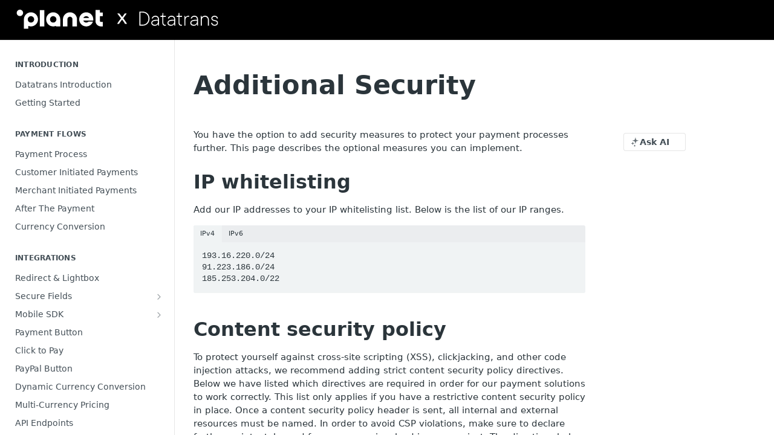

--- FILE ---
content_type: text/html; charset=utf-8
request_url: https://docs.datatrans.ch/docs/additional-security
body_size: 34541
content:
<!DOCTYPE html><html lang="en" style="" data-color-mode="system" class=" useReactApp  "><head><meta charset="utf-8"><meta name="readme-deploy" content="5.581.2"><meta name="readme-subdomain" content="developerdatatranscom"><meta name="readme-repo" content="developerdatatranscom-bfe41d3ec709"><meta name="readme-version" content="2.1.0"><title>Additional Security</title><meta name="description" content="You have the option to add security measures to protect your payment processes further. This page describes the optional measures you can implement.
IP whitelisting
Add our IP addresses to your IP whitelisting list. Below is the list of our IP ranges.
IPv4IPv6193.16.220.0/24 
91.223.186.0/24
185.253…" data-rh="true"><meta property="og:title" content="Datatrans: Additional Security" data-rh="true"><meta property="og:description" content="You have the option to add security measures to protect your payment processes further. This page describes the optional measures you can implement.
IP whitelisting
Add our IP addresses to your IP whitelisting list. Below is the list of our IP ranges.
IPv4IPv6193.16.220.0/24 
91.223.186.0/24
185.253…" data-rh="true"><meta property="og:site_name" content="Datatrans Documentation"><meta name="twitter:title" content="Datatrans: Additional Security" data-rh="true"><meta name="twitter:description" content="You have the option to add security measures to protect your payment processes further. This page describes the optional measures you can implement.
IP whitelisting
Add our IP addresses to your IP whitelisting list. Below is the list of our IP ranges.
IPv4IPv6193.16.220.0/24 
91.223.186.0/24
185.253…" data-rh="true"><meta name="twitter:card" content="summary_large_image"><meta name="viewport" content="width=device-width, initial-scale=1.0"><meta property="og:image" content="https://cdn.readme.io/og-image/create?type=docs&amp;title=Datatrans%3A%20Additional%20Security&amp;projectTitle=Datatrans%20Documentation&amp;description=You%20have%20the%20option%20to%20add%20security%20measures%20to%20protect%20your%20payment%20processes%20further.%20This%20page%20describes%20the%20optional%20measures%20you%20can%20implement.%0AIP%20whitelisting%0AAdd%20our%20IP%20addresses%20to%20your%20IP%20whitelisting%20list.%20Below%20is%20the%20list%20of%20our%20IP%20ranges.%0AIPv4IPv6193.16.220.0%2F24%20%0A91.223.186.0%2F24%0A185.253%E2%80%A6&amp;logoUrl=https%3A%2F%2Ffiles.readme.io%2Fac52ec007555c057031f27aaffeecd3de07261783c613b899d2b3b83586f29c9-planet_datatrans.svg&amp;color=%23000000&amp;variant=light" data-rh="true"><meta name="twitter:image" content="https://cdn.readme.io/og-image/create?type=docs&amp;title=Datatrans%3A%20Additional%20Security&amp;projectTitle=Datatrans%20Documentation&amp;description=You%20have%20the%20option%20to%20add%20security%20measures%20to%20protect%20your%20payment%20processes%20further.%20This%20page%20describes%20the%20optional%20measures%20you%20can%20implement.%0AIP%20whitelisting%0AAdd%20our%20IP%20addresses%20to%20your%20IP%20whitelisting%20list.%20Below%20is%20the%20list%20of%20our%20IP%20ranges.%0AIPv4IPv6193.16.220.0%2F24%20%0A91.223.186.0%2F24%0A185.253%E2%80%A6&amp;logoUrl=https%3A%2F%2Ffiles.readme.io%2Fac52ec007555c057031f27aaffeecd3de07261783c613b899d2b3b83586f29c9-planet_datatrans.svg&amp;color=%23000000&amp;variant=light" data-rh="true"><meta property="og:image:width" content="1200"><meta property="og:image:height" content="630"><link id="favicon" rel="shortcut icon" href="https://files.readme.io/eec1cd3638e97d5839e8734bf1b2571ed6d2f421296ab66918c8b014329f4965-planet_square_r_black.svg" type="image/svg+xml"><link rel="canonical" href="https://docs.datatrans.ch/docs/additional-security"><script src="https://cdn.readme.io/public/js/unauthorized-redirect.js?1769129003114"></script><script src="https://cdn.readme.io/public/js/cash-dom.min.js?1769129003114"></script><link data-chunk="Footer" rel="preload" as="style" href="https://cdn.readme.io/public/hub/web/Footer.7ca87f1efe735da787ba.css">
<link data-chunk="RMDX" rel="preload" as="style" href="https://cdn.readme.io/public/hub/web/RMDX.9331f322bb5b573f9d25.css">
<link data-chunk="RMDX" rel="preload" as="style" href="https://cdn.readme.io/public/hub/web/8788.1397980a7fd76b5388fe.css">
<link data-chunk="Doc" rel="preload" as="style" href="https://cdn.readme.io/public/hub/web/Doc.87ba7d54299cd8c90ac1.css">
<link data-chunk="Doc" rel="preload" as="style" href="https://cdn.readme.io/public/hub/web/7852.75fa0f4f134dfeaf54ef.css">
<link data-chunk="SuperHubSearch" rel="preload" as="style" href="https://cdn.readme.io/public/hub/web/SuperHubSearch.0a07c236f7325e708425.css">
<link data-chunk="Header" rel="preload" as="style" href="https://cdn.readme.io/public/hub/web/Header.82413ef8974544a1864f.css">
<link data-chunk="Containers-EndUserContainer" rel="preload" as="style" href="https://cdn.readme.io/public/hub/web/Containers-EndUserContainer.c474218e3da23db49451.css">
<link data-chunk="main" rel="preload" as="style" href="https://cdn.readme.io/public/hub/web/main.73ee9ca53e6eaa83598c.css">
<link data-chunk="main" rel="preload" as="style" href="https://cdn.readme.io/public/hub/web/ui-styles.e5188c7f7f9c69667adf.css">
<link data-chunk="main" rel="preload" as="script" href="https://cdn.readme.io/public/hub/web/main.1d75416baa38cb0037fe.js">
<link data-chunk="routes-SuperHub" rel="preload" as="script" href="https://cdn.readme.io/public/hub/web/routes-SuperHub.129d5f78dbfede432b83.js">
<link data-chunk="Containers-EndUserContainer" rel="preload" as="script" href="https://cdn.readme.io/public/hub/web/Containers-EndUserContainer.bd8e87167ddad537bf76.js">
<link data-chunk="Header" rel="preload" as="script" href="https://cdn.readme.io/public/hub/web/Header.7a8fa95dde67fa315250.js">
<link data-chunk="SuperHubSearch" rel="preload" as="script" href="https://cdn.readme.io/public/hub/web/3766.649eaa2b700c2449e689.js">
<link data-chunk="SuperHubSearch" rel="preload" as="script" href="https://cdn.readme.io/public/hub/web/6123.a2ef3290db790599acca.js">
<link data-chunk="SuperHubSearch" rel="preload" as="script" href="https://cdn.readme.io/public/hub/web/6146.f99bcbc8d654cc36d7c8.js">
<link data-chunk="SuperHubSearch" rel="preload" as="script" href="https://cdn.readme.io/public/hub/web/8836.dbe2a8b6a6809625282d.js">
<link data-chunk="SuperHubSearch" rel="preload" as="script" href="https://cdn.readme.io/public/hub/web/SuperHubSearch.096cfc3639d6f9c74ec8.js">
<link data-chunk="Doc" rel="preload" as="script" href="https://cdn.readme.io/public/hub/web/3781.e78b96a01630dde138be.js">
<link data-chunk="Doc" rel="preload" as="script" href="https://cdn.readme.io/public/hub/web/6563.536d53a51a39205d3d9b.js">
<link data-chunk="Doc" rel="preload" as="script" href="https://cdn.readme.io/public/hub/web/6652.3900ee39f7cfe0a89511.js">
<link data-chunk="Doc" rel="preload" as="script" href="https://cdn.readme.io/public/hub/web/7355.2840d591ca8a6e187e18.js">
<link data-chunk="Doc" rel="preload" as="script" href="https://cdn.readme.io/public/hub/web/6349.44570076226a17ca868b.js">
<link data-chunk="Doc" rel="preload" as="script" href="https://cdn.readme.io/public/hub/web/8075.096554dabcf518cc0b30.js">
<link data-chunk="Doc" rel="preload" as="script" href="https://cdn.readme.io/public/hub/web/7852.41fff7af742825809f36.js">
<link data-chunk="Doc" rel="preload" as="script" href="https://cdn.readme.io/public/hub/web/9711.f939ebf4c2a2bed07a89.js">
<link data-chunk="Doc" rel="preload" as="script" href="https://cdn.readme.io/public/hub/web/9819.244523233bd16e9c40f7.js">
<link data-chunk="Doc" rel="preload" as="script" href="https://cdn.readme.io/public/hub/web/8706.d81a68563bdb5505022e.js">
<link data-chunk="Doc" rel="preload" as="script" href="https://cdn.readme.io/public/hub/web/Doc.1169259f9b7b127ceedd.js">
<link data-chunk="ConnectMetadata" rel="preload" as="script" href="https://cdn.readme.io/public/hub/web/ConnectMetadata.d3beced9628aca1e6cb7.js">
<link data-chunk="RMDX" rel="preload" as="script" href="https://cdn.readme.io/public/hub/web/8424.7ca51ba764db137ea058.js">
<link data-chunk="RMDX" rel="preload" as="script" href="https://cdn.readme.io/public/hub/web/9947.08b2610863d170f1b6c7.js">
<link data-chunk="RMDX" rel="preload" as="script" href="https://cdn.readme.io/public/hub/web/5496.16a4e8e7038824449ade.js">
<link data-chunk="RMDX" rel="preload" as="script" href="https://cdn.readme.io/public/hub/web/8788.7d9cdb0b268fb7e3025a.js">
<link data-chunk="RMDX" rel="preload" as="script" href="https://cdn.readme.io/public/hub/web/1165.002e4541f2ba3ba0fbf2.js">
<link data-chunk="RMDX" rel="preload" as="script" href="https://cdn.readme.io/public/hub/web/RMDX.bfc34a9da549bd5e1236.js">
<link data-chunk="Footer" rel="preload" as="script" href="https://cdn.readme.io/public/hub/web/Footer.9f1a3307d1d61765d9bb.js">
<link data-chunk="main" rel="stylesheet" href="https://cdn.readme.io/public/hub/web/ui-styles.e5188c7f7f9c69667adf.css">
<link data-chunk="main" rel="stylesheet" href="https://cdn.readme.io/public/hub/web/main.73ee9ca53e6eaa83598c.css">
<link data-chunk="Containers-EndUserContainer" rel="stylesheet" href="https://cdn.readme.io/public/hub/web/Containers-EndUserContainer.c474218e3da23db49451.css">
<link data-chunk="Header" rel="stylesheet" href="https://cdn.readme.io/public/hub/web/Header.82413ef8974544a1864f.css">
<link data-chunk="SuperHubSearch" rel="stylesheet" href="https://cdn.readme.io/public/hub/web/SuperHubSearch.0a07c236f7325e708425.css">
<link data-chunk="Doc" rel="stylesheet" href="https://cdn.readme.io/public/hub/web/7852.75fa0f4f134dfeaf54ef.css">
<link data-chunk="Doc" rel="stylesheet" href="https://cdn.readme.io/public/hub/web/Doc.87ba7d54299cd8c90ac1.css">
<link data-chunk="RMDX" rel="stylesheet" href="https://cdn.readme.io/public/hub/web/8788.1397980a7fd76b5388fe.css">
<link data-chunk="RMDX" rel="stylesheet" href="https://cdn.readme.io/public/hub/web/RMDX.9331f322bb5b573f9d25.css">
<link data-chunk="Footer" rel="stylesheet" href="https://cdn.readme.io/public/hub/web/Footer.7ca87f1efe735da787ba.css"><!-- CUSTOM CSS--><style title="rm-custom-css">:root{--project-color-primary:#000000;--project-color-inverse:#fff;--recipe-button-color:#000000;--recipe-button-color-hover:#000000;--recipe-button-color-active:#000000;--recipe-button-color-focus:rgba(0, 0, 0, 0.25);--recipe-button-color-disabled:#666666}[id=enterprise] .ReadMeUI[is=AlgoliaSearch]{--project-color-primary:#000000;--project-color-inverse:#fff}a{color:var(--color-link-primary,#000)}a:hover{color:var(--color-link-primary-darken-5,#000)}a.text-muted:hover{color:var(--color-link-primary,#000)}.btn.btn-primary{background-color:#000}.btn.btn-primary:hover{background-color:#000}.theme-line #hub-landing-top h2{color:#000}#hub-landing-top .btn:hover{color:#000}.theme-line #hub-landing-top .btn:hover{color:#fff}.theme-solid header#hub-header #header-top{background-color:#000}.theme-solid.header-gradient header#hub-header #header-top{background:linear-gradient(to bottom,#000,#000)}.theme-solid.header-custom header#hub-header #header-top{background-image:url(undefined)}.theme-line header#hub-header #header-top{border-bottom-color:#000}.theme-line header#hub-header #header-top .btn{background-color:#000}header#hub-header #header-top #header-logo{width:260px;height:32px;margin-top:4px;background-image:url(https://files.readme.io/ac52ec007555c057031f27aaffeecd3de07261783c613b899d2b3b83586f29c9-planet_datatrans.svg)}#hub-subheader-parent #hub-subheader .hub-subheader-breadcrumbs .dropdown-menu a:hover{background-color:#000}#subheader-links a.active{color:#000!important;box-shadow:inset 0 -2px 0 #000}#subheader-links a:hover{color:#000!important;box-shadow:inset 0 -2px 0 #000;opacity:.7}.discussion .submit-vote.submit-vote-parent.voted a.submit-vote-button{background-color:#000}section#hub-discuss .discussion a .discuss-body h4{color:#000}section#hub-discuss .discussion a:hover .discuss-body h4{color:#000}#hub-subheader-parent #hub-subheader.sticky-header.sticky{border-bottom-color:#000}#hub-subheader-parent #hub-subheader.sticky-header.sticky .search-box{border-bottom-color:#000}#hub-search-results h3 em{color:#000}.main_background,.tag-item{background:#000!important}.main_background:hover{background:#000!important}.main_color{color:#000!important}.border_bottom_main_color{border-bottom:2px solid #000}.main_color_hover:hover{color:#000!important}section#hub-discuss h1{color:#000}#hub-reference .hub-api .api-definition .api-try-it-out.active{border-color:#000;background-color:#000}#hub-reference .hub-api .api-definition .api-try-it-out.active:hover{background-color:#000;border-color:#000}#hub-reference .hub-api .api-definition .api-try-it-out:hover{border-color:#000;color:#000}#hub-reference .hub-reference .logs .logs-empty .logs-login-button,#hub-reference .hub-reference .logs .logs-login .logs-login-button{background-color:var(--project-color-primary,#000);border-color:var(--project-color-primary,#000)}#hub-reference .hub-reference .logs .logs-empty .logs-login-button:hover,#hub-reference .hub-reference .logs .logs-login .logs-login-button:hover{background-color:#000;border-color:#000}#hub-reference .hub-reference .logs .logs-empty>svg>path,#hub-reference .hub-reference .logs .logs-login>svg>path{fill:#000;fill:var(--project-color-primary,#000)}#hub-reference .hub-reference .logs:last-child .logs-empty,#hub-reference .hub-reference .logs:last-child .logs-login{margin-bottom:35px}#hub-reference .hub-reference .hub-reference-section .hub-reference-left header .hub-reference-edit:hover{color:#000}.main-color-accent{border-bottom:3px solid #000;padding-bottom:8px}/*! BEGIN HUB_CUSTOM_STYLES */:root{--DTBlack:#000000;--DTBlackRgb:0,0,0;--DTWhite:#FFFFFF;--DTWhiteRgb:255,255,255;--DTSecondary:#ff0096;--DTSecondaryRgb:255,0,150;--DTMain:#000000;--DTMainRgb:33,61,98;--DTLightGrey:#F2F4F7;--DTLightGreyRgb:242,244,247;--DTCodeGrey:#EAEAEA;--DTCodeGreyRgb:234,234,234;--DTSecondaryLight:#ffa8db;--DTSecondaryLightRgb:255,168,219;--DTGrey:#747474;--DTGreyRgb:116,116,116;--DTError:#E6777E;--DTErrorRgb:230,119,126}.rm-Guides #content-head{border-bottom:none;padding-bottom:15px}.rm-Header-search{margin-top:-24px}.rm-Markdown{margin-bottom:30px}@media (min-width:769px){div[class*=Header-bottom]{margin-top:-40px;margin-left:-50px;overflow:visible}.rm-Header-top{z-index:0}}@media (max-width:768px){div[class*=Header-left_mobile]{display:none}.rm-Header-top{display:none}}.PageThumbs,.UpdatedAt,div[class*=SearchTabs],nav[class*=Header-left]{display:none}.App .rm-Container_flex{justify-content:flex-end}.rm-Guides #content-head h1{font-size:2.7em}.heading.heading-2{margin-top:40px}.heading-text{font-size:1.2em}.rm-Guides .rm-Article{padding-top:50px!important}.useReactApp .rm-Logo-img{width:auto!important}.dt-table-cell-header{padding:8px 4px;font-size:18px;font-weight:500;min-height:70px}.dt-table-cell-body{padding:5px 0 10px 5px}.dt-table-cell-icon{height:30px;width:auto;padding-right:5px}.dt-center{text-align:center;vertical-align:middle}.dt-spacer{width:100%;height:10px}.dt-payment-method-logo{max-height:80px!important;max-width:120px!important}.dt-mobile-sdk-os-icon{max-height:120px!important;max-width:120px!important}.dt-threed-version-icon{height:20px;width:auto;padding:0 5px 0 0}.dt-status-wrapper{margin-top:-30px}.dt-status-icon{height:30px;width:auto}@media only screen and (min-width:850px){.dt-status-wrapper{margin-top:-40px}.dt-status-icon{margin:-75px 0 0 0}.dt-status-icon.dt-status-icon-beta.marketplace{padding:0 0 0 450px}.dt-status-icon.dt-status-icon-deprecated.split-authorizations{padding:0 0 0 390px}.dt-status-icon.dt-status-icon-deprecated.sign{padding:0 0 0 100px}.dt-status-icon.dt-status-icon-deprecated.xml-response-codes{padding:0 0 0 410px}.dt-status-icon.dt-status-icon-deprecated.payment-link{padding:0 0 0 270px}.dt-status-icon.dt-status-icon-deprecated.mobile-sdk-old{padding:0 0 0 230px}.dt-status-icon.dt-status-icon-new.mobile-sdk{padding:0 0 0 230px}}.dt-docs-image{max-width:95%!important}.double-button{transition:box-shadow .4s ease;display:inline-flex;height:50px;width:300px;background:rgba(var(--DTSecondaryRgb),1) none repeat scroll 0 0/auto padding-box border-box;border-radius:4px;overflow:hidden;box-shadow:none}.double-button a{text-decoration:none!important}.double-button:hover{box-shadow:0 8px 16px 0 rgba(var(--DTBlackRgb),.16),0 2px 6px 0 rgba(var(--DTBlack),.08);transition:box-shadow .4s ease}#left-div,#right-div{height:50px;width:150px;position:relative}#right-div:before{content:'';height:50px;width:188.703px;position:absolute;transform:matrix(1,0,-.176327,1,0,0);transform-origin:94.3516px 25px;background:rgba(var(--DTMain),1) none repeat scroll 0 0/auto padding-box border-box}.button-link{display:block;position:relative;padding:17px 24px 16px;font:normal normal 600 normal 17px/17px "TT Commons Medium","Helvetica Neue",Helvetica,Arial;text-decoration:none;color:var(--DTWhite);text-align:center}.button-link:hover{text-decoration:none;color:var(--DTWhite)}.single-button{transition:box-shadow .4s ease;display:inline-flex;height:50px;width:150px;background:rgb(var(--DTSecondaryRgb)) none repeat scroll 0 0/auto padding-box border-box;border-radius:4px;overflow:hidden;box-shadow:none}.single-button:not(:disabled):active{background-color:var(--DTSecondaryLight)}.single-button:hover{box-shadow:0 8px 16px 0 rgba(var(--DTBlackRgb),.16),0 2px 6px 0 rgba(var(--DTBlack),.08);transition:box-shadow .4s ease}#single-div{height:50px;width:150px;position:relative}#left-div:before,#right-div:before{left:0;transition:left .3s ease}#right-div:hover:before{left:-4px}#left-div:hover:before{left:4px}#right-div:hover:before{left:-4px;transition:left .3s ease}#left-div:hover+#right-div:before{left:4px;transition:left .3s ease}div#right-div{background-color:#000}/*! END HUB_CUSTOM_STYLES */.useReactApp .rm-Logo-img{width:124px;height:40px}.useReactApp a[href="https://testaccount.datatrans.com/testaccounts"]{background-color:#0ecc77;border-radius:3px;margin-left:10px!important;box-shadow:0 -2px 0 0 #0ecc77}@media only screen and (max-width:769px){.rm-Guides #content-head h1{margin-bottom:0;margin-top:20px!important}}</style><meta property="og:image" content="https://files.readme.io/1122d5eae811e2dbbcc27ae7fda571b6c8eeba651a99ad748877a944ab49cbfd-portal-docs-preview.jpg"><meta name="loadedProject" content="developerdatatranscom"><script>var storedColorMode = `system` === 'system' ? window.localStorage.getItem('color-scheme') : `system`
document.querySelector('[data-color-mode]').setAttribute('data-color-mode', storedColorMode)</script><script id="config" type="application/json" data-json="{&quot;algoliaIndex&quot;:&quot;readme_search_v2&quot;,&quot;amplitude&quot;:{&quot;apiKey&quot;:&quot;dc8065a65ef83d6ad23e37aaf014fc84&quot;,&quot;enabled&quot;:true},&quot;asset_url&quot;:&quot;https://cdn.readme.io&quot;,&quot;dashDomain&quot;:&quot;dash.readme.com&quot;,&quot;domain&quot;:&quot;readme.io&quot;,&quot;domainFull&quot;:&quot;https://dash.readme.com&quot;,&quot;encryptedLocalStorageKey&quot;:&quot;ekfls-2025-03-27&quot;,&quot;fullstory&quot;:{&quot;enabled&quot;:true,&quot;orgId&quot;:&quot;FSV9A&quot;},&quot;git&quot;:{&quot;sync&quot;:{&quot;bitbucket&quot;:{&quot;installationLink&quot;:&quot;https://developer.atlassian.com/console/install/310151e6-ca1a-4a44-9af6-1b523fea0561?signature=AYABeMn9vqFkrg%2F1DrJAQxSyVf4AAAADAAdhd3Mta21zAEthcm46YXdzOmttczp1cy13ZXN0LTI6NzA5NTg3ODM1MjQzOmtleS83MDVlZDY3MC1mNTdjLTQxYjUtOWY5Yi1lM2YyZGNjMTQ2ZTcAuAECAQB4IOp8r3eKNYw8z2v%2FEq3%2FfvrZguoGsXpNSaDveR%2FF%2Fo0BHUxIjSWx71zNK2RycuMYSgAAAH4wfAYJKoZIhvcNAQcGoG8wbQIBADBoBgkqhkiG9w0BBwEwHgYJYIZIAWUDBAEuMBEEDOJgARbqndU9YM%2FRdQIBEIA7unpCah%2BIu53NA72LkkCDhNHOv%2BgRD7agXAO3jXqw0%2FAcBOB0%2F5LmpzB5f6B1HpkmsAN2i2SbsFL30nkAB2F3cy1rbXMAS2Fybjphd3M6a21zOmV1LXdlc3QtMTo3MDk1ODc4MzUyNDM6a2V5LzQ2MzBjZTZiLTAwYzMtNGRlMi04NzdiLTYyN2UyMDYwZTVjYwC4AQICAHijmwVTMt6Oj3F%2B0%2B0cVrojrS8yZ9ktpdfDxqPMSIkvHAGT%[base64]%2BMHwGCSqGSIb3DQEHBqBvMG0CAQAwaAYJKoZIhvcNAQcBMB4GCWCGSAFlAwQBLjARBAzzWhThsIgJwrr%2FY2ECARCAOxoaW9pob21lweyAfrIm6Fw7gd8D%2B%2F8LHk4rl3jjULDM35%2FVPuqBrqKunYZSVCCGNGB3RqpQJr%2FasASiAgAAAAAMAAAQAAAAAAAAAAAAAAAAAEokowLKsF1tMABEq%2BKNyJP%2F%2F%2F%2F%2FAAAAAQAAAAAAAAAAAAAAAQAAADJLzRcp6MkqKR43PUjOiRxxbxXYhLc6vFXEutK3%2BQ71yuPq4dC8pAHruOVQpvVcUSe8dptV8c7wR8BTJjv%2F%2FNe8r0g%3D&amp;product=bitbucket&quot;}}},&quot;metrics&quot;:{&quot;billingCronEnabled&quot;:&quot;true&quot;,&quot;dashUrl&quot;:&quot;https://m.readme.io&quot;,&quot;defaultUrl&quot;:&quot;https://m.readme.io&quot;,&quot;exportMaxRetries&quot;:12,&quot;wsUrl&quot;:&quot;wss://m.readme.io&quot;},&quot;micro&quot;:{&quot;baseUrl&quot;:&quot;https://micro-beta.readme.com&quot;},&quot;proxyUrl&quot;:&quot;https://try.readme.io&quot;,&quot;readmeRecaptchaSiteKey&quot;:&quot;6LesVBYpAAAAAESOCHOyo2kF9SZXPVb54Nwf3i2x&quot;,&quot;releaseVersion&quot;:&quot;5.581.2&quot;,&quot;reservedWords&quot;:{&quot;tools&quot;:[&quot;execute-request&quot;,&quot;get-code-snippet&quot;,&quot;get-endpoint&quot;,&quot;get-request-body&quot;,&quot;get-response-schema&quot;,&quot;get-server-variables&quot;,&quot;list-endpoints&quot;,&quot;list-security-schemes&quot;,&quot;list-specs&quot;,&quot;search-specs&quot;,&quot;search&quot;,&quot;fetch&quot;]},&quot;sentry&quot;:{&quot;dsn&quot;:&quot;https://3bbe57a973254129bcb93e47dc0cc46f@o343074.ingest.sentry.io/2052166&quot;,&quot;enabled&quot;:true},&quot;shMigration&quot;:{&quot;promoVideo&quot;:&quot;&quot;,&quot;forceWaitlist&quot;:false,&quot;migrationPreview&quot;:false},&quot;sslBaseDomain&quot;:&quot;readmessl.com&quot;,&quot;sslGenerationService&quot;:&quot;ssl.readmessl.com&quot;,&quot;stripePk&quot;:&quot;pk_live_5103PML2qXbDukVh7GDAkQoR4NSuLqy8idd5xtdm9407XdPR6o3bo663C1ruEGhXJjpnb2YCpj8EU1UvQYanuCjtr00t1DRCf2a&quot;,&quot;superHub&quot;:{&quot;newProjectsEnabled&quot;:true},&quot;wootric&quot;:{&quot;accountToken&quot;:&quot;NPS-122b75a4&quot;,&quot;enabled&quot;:true}}"></script></head><body class="body-none theme-solid header-solid header-bg-size-auto header-bg-pos-tl header-overlay-triangles reference-layout-column lumosity-dark "><div id="ssr-top"></div><div id="ssr-main"><div class="App ThemeContext ThemeContext_dark ThemeContext_classic" style="--color-primary:#000000;--color-primary-inverse:#fff;--color-primary-alt:#000000;--color-primary-darken-10:#000000;--color-primary-darken-20:#000000;--color-primary-alpha-25:rgba(0, 0, 0, 0.25);--color-link-primary:#000000;--color-link-primary-darken-5:#000000;--color-link-primary-darken-10:#000000;--color-link-primary-darken-20:#000000;--color-link-primary-alpha-50:rgba(0, 0, 0, 0.5);--color-link-primary-alpha-25:rgba(0, 0, 0, 0.25);--color-link-background:rgba(0, 0, 0, 0.09);--color-link-text:#fff;--color-login-link:#018ef5;--color-login-link-text:#fff;--color-login-link-darken-10:#0171c2;--color-login-link-primary-alpha-50:rgba(1, 142, 245, 0.5)"><div class="SuperHub2RNxzk6HzHiJ"><div class="ContentWithOwlbotx4PaFDoA1KMz"><div class="ContentWithOwlbot-content2X1XexaN8Lf2"><header class="Header3zzata9F_ZPQ rm-Header_classic Header_collapsible3n0YXfOvb_Al rm-Header"><div class="rm-Header-top Header-topuTMpygDG4e1V Header-top_classic3g7Q6zoBy8zh"><div class="rm-Container rm-Container_flex"><div style="outline:none" tabindex="-1"><a href="#content" target="_self" class="Button Button_md rm-JumpTo Header-jumpTo3IWKQXmhSI5D Button_primary">Jump to Content</a></div><div class="rm-Header-left Header-leftADQdGVqx1wqU"><a class="rm-Logo Header-logo1Xy41PtkzbdG" href="/docs" target="_self"><img alt="Datatrans Documentation" class="rm-Logo-img rm-Logo-img_lg Header-logo-img3YvV4lcGKkeb" src="https://files.readme.io/ac52ec007555c057031f27aaffeecd3de07261783c613b899d2b3b83586f29c9-planet_datatrans.svg"/></a></div><div class="rm-Header-left Header-leftADQdGVqx1wqU Header-left_mobile1RG-X93lx6PF"><div><button aria-label="Toggle navigation menu" class="icon-menu menu3d6DYNDa3tk5" type="button"></button><div class=""><div class="Flyout95xhYIIoTKtc undefined rm-Flyout" data-testid="flyout"><div class="MobileFlyout1hHJpUd-nYkd"><a aria-current="page" class="rm-MobileFlyout-item NavItem-item1gDDTqaXGhm1 NavItem-item_mobile1qG3gd-Mkck-  active" href="/docs" target="_self"><i class="icon-guides NavItem-badge1qOxpfTiALoz rm-Header-bottom-link-icon"></i><span class="NavItem-textSlZuuL489uiw">Guides</span></a><hr class="MobileFlyout-divider10xf7R2X1MeW"/><a class="MobileFlyout-logo3Lq1eTlk1K76 Header-logo1Xy41PtkzbdG rm-Logo" href="/docs" target="_self"><img alt="Datatrans Documentation" class="Header-logo-img3YvV4lcGKkeb rm-Logo-img" src="https://files.readme.io/ac52ec007555c057031f27aaffeecd3de07261783c613b899d2b3b83586f29c9-planet_datatrans.svg"/></a></div></div></div></div><div class="Header-left-nav2xWPWMNHOGf_"><i aria-hidden="true" class="icon-guides Header-left-nav-icon10glJKFwewOv"></i>Guides</div></div><div class="rm-Header-right Header-right21PC2XTT6aMg"><span class="Header-right_desktop14ja01RUQ7HE"></span><div class="Header-searchtb6Foi0-D9Vx"><button aria-label="Search ⌘k" class="rm-SearchToggle" data-symbol="⌘"><div class="rm-SearchToggle-icon icon-search1"></div></button></div><div class="ThemeToggle-wrapper1ZcciJoF3Lq3 Dropdown Dropdown_closed" data-testid="dropdown-container"><button aria-label="Toggle color scheme" id="ThemeToggle-button-static-id-placeholder" aria-haspopup="dialog" class="Button Button_sm rm-ThemeToggle ThemeToggle2xLp9tbEJ0XB Dropdown-toggle Button_primary_ghost Button_primary" type="button"><svg aria-labelledby="ThemeToggle-button-static-id-placeholder" class="Icon ThemeToggle-Icon22I6nqvxacln ThemeToggle-Icon_active2ocLaPY47U28" role="img" viewBox="0 0 24 24"><path class="ThemeToggle-Icon-raysbSO3FKsq2hn" d="M12 2v2"></path><path d="M14.837 16.385a6 6 0 1 1-7.223-7.222c.624-.147.97.66.715 1.248a4 4 0 0 0 5.26 5.259c.589-.255 1.396.09 1.248.715"></path><path d="M16 12a4 4 0 0 0-4-4"></path><path class="ThemeToggle-Icon-raysbSO3FKsq2hn" d="m19 5-1.256 1.256"></path><path class="ThemeToggle-Icon-raysbSO3FKsq2hn" d="M20 12h2"></path></svg><svg aria-labelledby="ThemeToggle-button-static-id-placeholder" class="Icon ThemeToggle-Icon22I6nqvxacln ThemeToggle-Icon_dark3c1eP_qTU7uF" role="img" viewBox="0 0 24 24"><path d="M19 14.79C18.8427 16.4922 18.2039 18.1144 17.1582 19.4668C16.1126 20.8192 14.7035 21.8458 13.0957 22.4265C11.4879 23.0073 9.74798 23.1181 8.0795 22.7461C6.41102 22.3741 4.88299 21.5345 3.67423 20.3258C2.46546 19.117 1.62594 17.589 1.25391 15.9205C0.881876 14.252 0.992717 12.5121 1.57346 10.9043C2.1542 9.29651 3.18083 7.88737 4.53321 6.84175C5.8856 5.79614 7.5078 5.15731 9.21 5C8.21341 6.34827 7.73385 8.00945 7.85853 9.68141C7.98322 11.3534 8.70386 12.9251 9.8894 14.1106C11.0749 15.2961 12.6466 16.0168 14.3186 16.1415C15.9906 16.2662 17.6517 15.7866 19 14.79Z"></path><path class="ThemeToggle-Icon-star2kOSzvXrVCbT" d="M18.3707 1C18.3707 3.22825 16.2282 5.37069 14 5.37069C16.2282 5.37069 18.3707 7.51313 18.3707 9.74138C18.3707 7.51313 20.5132 5.37069 22.7414 5.37069C20.5132 5.37069 18.3707 3.22825 18.3707 1Z"></path></svg><svg aria-labelledby="ThemeToggle-button-static-id-placeholder" class="Icon ThemeToggle-Icon22I6nqvxacln" role="img" viewBox="0 0 24 24"><path class="ThemeToggle-Icon-raysbSO3FKsq2hn" d="M12 1V3"></path><path class="ThemeToggle-Icon-raysbSO3FKsq2hn" d="M18.36 5.64L19.78 4.22"></path><path class="ThemeToggle-Icon-raysbSO3FKsq2hn" d="M21 12H23"></path><path class="ThemeToggle-Icon-raysbSO3FKsq2hn" d="M18.36 18.36L19.78 19.78"></path><path class="ThemeToggle-Icon-raysbSO3FKsq2hn" d="M12 21V23"></path><path class="ThemeToggle-Icon-raysbSO3FKsq2hn" d="M4.22 19.78L5.64 18.36"></path><path class="ThemeToggle-Icon-raysbSO3FKsq2hn" d="M1 12H3"></path><path class="ThemeToggle-Icon-raysbSO3FKsq2hn" d="M4.22 4.22L5.64 5.64"></path><path d="M12 17C14.7614 17 17 14.7614 17 12C17 9.23858 14.7614 7 12 7C9.23858 7 7 9.23858 7 12C7 14.7614 9.23858 17 12 17Z"></path></svg></button></div></div></div></div><div class="Header-bottom2eLKOFXMEmh5 Header-bottom_classic rm-Header-bottom"><div class="rm-Container rm-Container_flex"><nav aria-label="Primary navigation" class="Header-leftADQdGVqx1wqU Header-subnavnVH8URdkgvEl" role="navigation"><a aria-current="page" class="Button Button_md rm-Header-link rm-Header-bottom-link Button_slate_text Header-bottom-link_mobile  active" href="/docs" target="_self"><i class="icon-guides rm-Header-bottom-link-icon"></i><span>Guides</span></a><div class="Header-subnav-tabyNLkcOA6xAra" style="transform:translateX(0px);width:0"></div></nav><button align="center" justify="between" style="--flex-gap:var(--xs)" class="Button Button_sm Flex Flex_row MobileSubnav1DsTfasXloM2 Button_contrast Button_contrast_outline" type="button"><span class="Button-label">Additional Security</span><span class="IconWrapper Icon-wrapper2z2wVIeGsiUy"><span class="Icon3_D2ysxFZ_ll Icon-empty6PuNZVw0joPv" style="--icon-color:inherit;--icon-size:inherit;--icon-stroke-width:2px"></span></span></button></div></div><div class="hub-search-results--reactApp " id="hub-search-results"><div class="hub-container"><div class="modal-backdrop rm-SearchModal" role="button" tabindex="0"><div aria-label="Search Dialog" class="SuperHubSearchI_obvfvvQi4g" id="AppSearch" role="tabpanel" tabindex="0"><div data-focus-guard="true" tabindex="-1" style="width:1px;height:0px;padding:0;overflow:hidden;position:fixed;top:1px;left:1px"></div><div data-focus-lock-disabled="disabled" class="SuperHubSearch-container2BhYey2XE-Ij"><div class="SuperHubSearch-col1km8vLFgOaYj"><div class="SearchBoxnZBxftziZGcz"><input aria-label="Search" autoCapitalize="off" autoComplete="off" autoCorrect="off" spellcheck="false" tabindex="0" aria-required="false" class="Input Input_md SearchBox-inputR4jffU8l10iF" type="search" value=""/></div><div class="SearchTabs3rNhUK3HjrRJ"><div class="Tabs Tabs-list" role="tablist"><div aria-label="All" aria-selected="true" class="SearchTabs-tab1TrpmhQv840T Tabs-listItem Tabs-listItem_active" role="tab" tabindex="1"><span class="SearchTabs-tab1TrpmhQv840T"><span class="IconWrapper Icon-wrapper2z2wVIeGsiUy"><span class="Icon3_D2ysxFZ_ll Icon-empty6PuNZVw0joPv icon" style="--icon-color:inherit;--icon-size:inherit;--icon-stroke-width:2px"></span></span>All</span></div><div aria-label="Pages" aria-selected="false" class="SearchTabs-tab1TrpmhQv840T Tabs-listItem" role="tab" tabindex="1"><span class="SearchTabs-tab1TrpmhQv840T"><span class="IconWrapper Icon-wrapper2z2wVIeGsiUy"><span class="Icon3_D2ysxFZ_ll Icon-empty6PuNZVw0joPv icon" style="--icon-color:inherit;--icon-size:inherit;--icon-stroke-width:2px"></span></span>Pages</span></div></div></div><div class="rm-SearchModal-empty SearchResults35_kFOb1zvxX SearchResults_emptyiWzyXErtNcQJ"><span class="IconWrapper Icon-wrapper2z2wVIeGsiUy"><span class="Icon3_D2ysxFZ_ll Icon-empty6PuNZVw0joPv rm-SearchModal-empty-icon icon icon-search" style="--icon-color:inherit;--icon-size:var(--icon-md);--icon-stroke-width:2px"></span></span><h6 class="Title Title6 rm-SearchModal-empty-text">Start typing to search…</h6></div></div></div><div data-focus-guard="true" tabindex="-1" style="width:1px;height:0px;padding:0;overflow:hidden;position:fixed;top:1px;left:1px"></div></div></div></div></div></header><main class="SuperHubDoc3Z-1XSVTg-Q1 rm-Guides" id="content"><div class="SuperHubDoc-container2RY1FPE4Ewze rm-Container rm-Container_flex"><nav aria-label="Secondary navigation" class="rm-Sidebar hub-sidebar reference-redesign Nav3C5f8FcjkaHj rm-Sidebar_guides" id="hub-sidebar" role="navigation"><div class="Sidebar1t2G1ZJq-vU1 rm-Sidebar hub-sidebar-content"><section class="Sidebar-listWrapper6Q9_yUrG906C rm-Sidebar-section"><h2 class="Sidebar-headingTRQyOa2pk0gh rm-Sidebar-heading">Introduction</h2><ul class="Sidebar-list_sidebarLayout3RaX72iQNOEI Sidebar-list3cZWQLaBf9k8 rm-Sidebar-list"><li class="Sidebar-item23D-2Kd61_k3"><a class="Sidebar-link2Dsha-r-GKh2 childless text-wrap rm-Sidebar-link" target="_self" href="/docs/introduction"><span class="Sidebar-link-textLuTE1ySm4Kqn"><span class="Sidebar-link-text_label1gCT_uPnx7Gu">Datatrans Introduction</span></span></a></li><li class="Sidebar-item23D-2Kd61_k3"><a class="Sidebar-link2Dsha-r-GKh2 childless text-wrap rm-Sidebar-link" target="_self" href="/docs/getting-started"><span class="Sidebar-link-textLuTE1ySm4Kqn"><span class="Sidebar-link-text_label1gCT_uPnx7Gu">Getting Started</span></span></a></li></ul></section><section class="Sidebar-listWrapper6Q9_yUrG906C rm-Sidebar-section"><h2 class="Sidebar-headingTRQyOa2pk0gh rm-Sidebar-heading">Payment Flows</h2><ul class="Sidebar-list_sidebarLayout3RaX72iQNOEI Sidebar-list3cZWQLaBf9k8 rm-Sidebar-list"><li class="Sidebar-item23D-2Kd61_k3"><a class="Sidebar-link2Dsha-r-GKh2 childless text-wrap rm-Sidebar-link" target="_self" href="/docs/payment-process"><span class="Sidebar-link-textLuTE1ySm4Kqn"><span class="Sidebar-link-text_label1gCT_uPnx7Gu">Payment Process</span></span></a></li><li class="Sidebar-item23D-2Kd61_k3"><a class="Sidebar-link2Dsha-r-GKh2 childless text-wrap rm-Sidebar-link" target="_self" href="/docs/customer-initiated-payments"><span class="Sidebar-link-textLuTE1ySm4Kqn"><span class="Sidebar-link-text_label1gCT_uPnx7Gu">Customer Initiated Payments</span></span></a></li><li class="Sidebar-item23D-2Kd61_k3"><a class="Sidebar-link2Dsha-r-GKh2 childless text-wrap rm-Sidebar-link" target="_self" href="/docs/merchant-initiated-payments"><span class="Sidebar-link-textLuTE1ySm4Kqn"><span class="Sidebar-link-text_label1gCT_uPnx7Gu">Merchant Initiated Payments</span></span></a></li><li class="Sidebar-item23D-2Kd61_k3"><a class="Sidebar-link2Dsha-r-GKh2 childless text-wrap rm-Sidebar-link" target="_self" href="/docs/after-the-payment"><span class="Sidebar-link-textLuTE1ySm4Kqn"><span class="Sidebar-link-text_label1gCT_uPnx7Gu">After The Payment</span></span></a></li><li class="Sidebar-item23D-2Kd61_k3"><a class="Sidebar-link2Dsha-r-GKh2 childless text-wrap rm-Sidebar-link" target="_self" href="/docs/currency-conversion"><span class="Sidebar-link-textLuTE1ySm4Kqn"><span class="Sidebar-link-text_label1gCT_uPnx7Gu">Currency Conversion</span></span></a></li></ul></section><section class="Sidebar-listWrapper6Q9_yUrG906C rm-Sidebar-section"><h2 class="Sidebar-headingTRQyOa2pk0gh rm-Sidebar-heading">Integrations</h2><ul class="Sidebar-list_sidebarLayout3RaX72iQNOEI Sidebar-list3cZWQLaBf9k8 rm-Sidebar-list"><li class="Sidebar-item23D-2Kd61_k3"><a class="Sidebar-link2Dsha-r-GKh2 childless text-wrap rm-Sidebar-link" target="_self" href="/docs/redirect-lightbox"><span class="Sidebar-link-textLuTE1ySm4Kqn"><span class="Sidebar-link-text_label1gCT_uPnx7Gu">Redirect &amp; Lightbox</span></span></a></li><li class="Sidebar-item23D-2Kd61_k3"><a class="Sidebar-link2Dsha-r-GKh2 Sidebar-link_parent text-wrap rm-Sidebar-link" target="_self" href="/docs/secure-fields"><span class="Sidebar-link-textLuTE1ySm4Kqn"><span class="Sidebar-link-text_label1gCT_uPnx7Gu">Secure Fields</span></span><button aria-expanded="false" aria-label="Show subpages for Secure Fields" class="Sidebar-link-buttonWrapper3hnFHNku8_BJ" type="button"><i aria-hidden="true" class="Sidebar-link-iconnjiqEiZlPn0W Sidebar-link-expandIcon2yVH6SarI6NW icon-chevron-rightward"></i></button></a><ul class="subpages Sidebar-list3cZWQLaBf9k8 rm-Sidebar-list"><li class="Sidebar-item23D-2Kd61_k3"><a class="Sidebar-link2Dsha-r-GKh2 childless subpage text-wrap rm-Sidebar-link" target="_self" href="/docs/secure-fields-options"><span class="Sidebar-link-textLuTE1ySm4Kqn"><span class="Sidebar-link-text_label1gCT_uPnx7Gu">Styling &amp; Initialization Options</span></span></a></li><li class="Sidebar-item23D-2Kd61_k3"><a class="Sidebar-link2Dsha-r-GKh2 childless subpage text-wrap rm-Sidebar-link" target="_self" href="/docs/secure-fields-events"><span class="Sidebar-link-textLuTE1ySm4Kqn"><span class="Sidebar-link-text_label1gCT_uPnx7Gu">Events</span></span></a></li></ul></li><li class="Sidebar-item23D-2Kd61_k3"><a class="Sidebar-link2Dsha-r-GKh2 Sidebar-link_parent text-wrap rm-Sidebar-link" target="_self" href="/docs/mobile-sdk"><span class="Sidebar-link-textLuTE1ySm4Kqn"><span class="Sidebar-link-text_label1gCT_uPnx7Gu">Mobile SDK</span></span><button aria-expanded="false" aria-label="Show subpages for Mobile SDK" class="Sidebar-link-buttonWrapper3hnFHNku8_BJ" type="button"><i aria-hidden="true" class="Sidebar-link-iconnjiqEiZlPn0W Sidebar-link-expandIcon2yVH6SarI6NW icon-chevron-rightward"></i></button></a><ul class="subpages Sidebar-list3cZWQLaBf9k8 rm-Sidebar-list"><li class="Sidebar-item23D-2Kd61_k3"><a class="Sidebar-link2Dsha-r-GKh2 childless subpage text-wrap rm-Sidebar-link" target="_self" href="/docs/ios-integration"><span class="Sidebar-link-textLuTE1ySm4Kqn"><span class="Sidebar-link-text_label1gCT_uPnx7Gu">iOS Integration</span></span></a></li><li class="Sidebar-item23D-2Kd61_k3"><a class="Sidebar-link2Dsha-r-GKh2 childless subpage text-wrap rm-Sidebar-link" target="_self" href="/docs/android-integration"><span class="Sidebar-link-textLuTE1ySm4Kqn"><span class="Sidebar-link-text_label1gCT_uPnx7Gu">Android Integration</span></span></a></li></ul></li><li class="Sidebar-item23D-2Kd61_k3"><a class="Sidebar-link2Dsha-r-GKh2 childless text-wrap rm-Sidebar-link" target="_self" href="/docs/payment-button"><span class="Sidebar-link-textLuTE1ySm4Kqn"><span class="Sidebar-link-text_label1gCT_uPnx7Gu">Payment Button</span></span></a></li><li class="Sidebar-item23D-2Kd61_k3"><a class="Sidebar-link2Dsha-r-GKh2 childless text-wrap rm-Sidebar-link" target="_self" href="/docs/click-to-pay"><span class="Sidebar-link-textLuTE1ySm4Kqn"><span class="Sidebar-link-text_label1gCT_uPnx7Gu">Click to Pay</span></span></a></li><li class="Sidebar-item23D-2Kd61_k3"><a class="Sidebar-link2Dsha-r-GKh2 childless text-wrap rm-Sidebar-link" target="_self" href="/docs/paypal-button"><span class="Sidebar-link-textLuTE1ySm4Kqn"><span class="Sidebar-link-text_label1gCT_uPnx7Gu">PayPal Button</span></span></a></li><li class="Sidebar-item23D-2Kd61_k3"><a class="Sidebar-link2Dsha-r-GKh2 childless text-wrap rm-Sidebar-link" target="_self" href="/docs/dynamic-currency-conversion"><span class="Sidebar-link-textLuTE1ySm4Kqn"><span class="Sidebar-link-text_label1gCT_uPnx7Gu">Dynamic Currency Conversion</span></span></a></li><li class="Sidebar-item23D-2Kd61_k3"><a class="Sidebar-link2Dsha-r-GKh2 childless text-wrap rm-Sidebar-link" target="_self" href="/docs/multi-currency-pricing"><span class="Sidebar-link-textLuTE1ySm4Kqn"><span class="Sidebar-link-text_label1gCT_uPnx7Gu">Multi-Currency Pricing</span></span></a></li><li class="Sidebar-item23D-2Kd61_k3"><a class="Sidebar-link2Dsha-r-GKh2 childless text-wrap rm-Sidebar-link" target="_self" href="/docs/api-endpoints"><span class="Sidebar-link-textLuTE1ySm4Kqn"><span class="Sidebar-link-text_label1gCT_uPnx7Gu">API Endpoints</span></span></a></li><li class="Sidebar-item23D-2Kd61_k3"><a class="Sidebar-link2Dsha-r-GKh2 childless text-wrap rm-Sidebar-link" target="_self" href="/docs/currency-codes"><span class="Sidebar-link-textLuTE1ySm4Kqn"><span class="Sidebar-link-text_label1gCT_uPnx7Gu">Currency Codes and Minor Units</span></span></a></li><li class="Sidebar-item23D-2Kd61_k3"><a aria-current="page" class="Sidebar-link2Dsha-r-GKh2 childless text-wrap rm-Sidebar-link active" target="_self" href="/docs/additional-security"><span class="Sidebar-link-textLuTE1ySm4Kqn"><span class="Sidebar-link-text_label1gCT_uPnx7Gu">Additional Security</span></span></a></li><li class="Sidebar-item23D-2Kd61_k3"><a class="Sidebar-link2Dsha-r-GKh2 childless text-wrap rm-Sidebar-link" target="_self" href="/docs/error-messages"><span class="Sidebar-link-textLuTE1ySm4Kqn"><span class="Sidebar-link-text_label1gCT_uPnx7Gu">Error Messages</span></span></a></li></ul></section><section class="Sidebar-listWrapper6Q9_yUrG906C rm-Sidebar-section"><h2 class="Sidebar-headingTRQyOa2pk0gh rm-Sidebar-heading">Payment Methods</h2><ul class="Sidebar-list_sidebarLayout3RaX72iQNOEI Sidebar-list3cZWQLaBf9k8 rm-Sidebar-list"><li class="Sidebar-item23D-2Kd61_k3"><a class="Sidebar-link2Dsha-r-GKh2 childless text-wrap rm-Sidebar-link" target="_self" href="/docs/payment-methods"><span class="Sidebar-link-textLuTE1ySm4Kqn"><span class="Sidebar-link-text_label1gCT_uPnx7Gu">Payment Methods</span></span></a></li><li class="Sidebar-item23D-2Kd61_k3"><a class="Sidebar-link2Dsha-r-GKh2 childless text-wrap rm-Sidebar-link" target="_self" href="/docs/tokenization"><span class="Sidebar-link-textLuTE1ySm4Kqn"><span class="Sidebar-link-text_label1gCT_uPnx7Gu">Tokenization</span></span></a></li><li class="Sidebar-item23D-2Kd61_k3"><a class="Sidebar-link2Dsha-r-GKh2 childless text-wrap rm-Sidebar-link" target="_self" href="/docs/testing-credentials"><span class="Sidebar-link-textLuTE1ySm4Kqn"><span class="Sidebar-link-text_label1gCT_uPnx7Gu">Testing Credentials</span></span></a></li></ul></section><section class="Sidebar-listWrapper6Q9_yUrG906C rm-Sidebar-section"><h2 class="Sidebar-headingTRQyOa2pk0gh rm-Sidebar-heading">Reconciliation</h2><ul class="Sidebar-list_sidebarLayout3RaX72iQNOEI Sidebar-list3cZWQLaBf9k8 rm-Sidebar-list"><li class="Sidebar-item23D-2Kd61_k3"><a class="Sidebar-link2Dsha-r-GKh2 childless text-wrap rm-Sidebar-link" target="_self" href="/docs/reconciliation"><span class="Sidebar-link-textLuTE1ySm4Kqn"><span class="Sidebar-link-text_label1gCT_uPnx7Gu">Reconciliation</span></span></a></li></ul></section><section class="Sidebar-listWrapper6Q9_yUrG906C rm-Sidebar-section"><h2 class="Sidebar-headingTRQyOa2pk0gh rm-Sidebar-heading">3D Secure &amp; Compliance</h2><ul class="Sidebar-list_sidebarLayout3RaX72iQNOEI Sidebar-list3cZWQLaBf9k8 rm-Sidebar-list"><li class="Sidebar-item23D-2Kd61_k3"><a class="Sidebar-link2Dsha-r-GKh2 childless text-wrap rm-Sidebar-link" target="_self" href="/docs/3d-secure"><span class="Sidebar-link-textLuTE1ySm4Kqn"><span class="Sidebar-link-text_label1gCT_uPnx7Gu">3D Secure</span></span></a></li><li class="Sidebar-item23D-2Kd61_k3"><a class="Sidebar-link2Dsha-r-GKh2 childless text-wrap rm-Sidebar-link" target="_self" href="/docs/psd2-compliance"><span class="Sidebar-link-textLuTE1ySm4Kqn"><span class="Sidebar-link-text_label1gCT_uPnx7Gu">PSD2 Compliance</span></span></a></li><li class="Sidebar-item23D-2Kd61_k3"><a class="Sidebar-link2Dsha-r-GKh2 childless text-wrap rm-Sidebar-link" target="_self" href="/docs/pci-dss-saq-a"><span class="Sidebar-link-textLuTE1ySm4Kqn"><span class="Sidebar-link-text_label1gCT_uPnx7Gu">PCI DSS &amp; SAQ-A</span></span></a></li></ul></section><section class="Sidebar-listWrapper6Q9_yUrG906C rm-Sidebar-section"><h2 class="Sidebar-headingTRQyOa2pk0gh rm-Sidebar-heading">Links</h2><ul class="Sidebar-list_sidebarLayout3RaX72iQNOEI Sidebar-list3cZWQLaBf9k8 rm-Sidebar-list"><li class="Sidebar-item23D-2Kd61_k3"><a class="Sidebar-link2Dsha-r-GKh2 childless text-wrap rm-Sidebar-link" rel="noopener" target="_blank" data-active="" href="https://www.datatrans.ch/en/about/about-datatrans/"><span class="Sidebar-link-textLuTE1ySm4Kqn"><span class="Sidebar-link-text_label1gCT_uPnx7Gu">About Datatrans</span><i aria-label="Link" class="Sidebar-link-iconnjiqEiZlPn0W Sidebar-link-externalIcon1RcnjKm-3Ft8 icon-arrow-up-right" role="img"></i></span></a></li><li class="Sidebar-item23D-2Kd61_k3"><a class="Sidebar-link2Dsha-r-GKh2 childless text-wrap rm-Sidebar-link" rel="noopener" target="_blank" data-active="" href="https://www.datatrans.ch/en/about/contact/"><span class="Sidebar-link-textLuTE1ySm4Kqn"><span class="Sidebar-link-text_label1gCT_uPnx7Gu">Contact Us</span><i aria-label="Link" class="Sidebar-link-iconnjiqEiZlPn0W Sidebar-link-externalIcon1RcnjKm-3Ft8 icon-arrow-up-right" role="img"></i></span></a></li><li class="Sidebar-item23D-2Kd61_k3"><a class="Sidebar-link2Dsha-r-GKh2 childless text-wrap rm-Sidebar-link" rel="noopener" target="_blank" data-active="" href="https://testaccount.datatrans.com/testaccounts?lang=en"><span class="Sidebar-link-textLuTE1ySm4Kqn"><span class="Sidebar-link-text_label1gCT_uPnx7Gu">Test Account</span><i aria-label="Link" class="Sidebar-link-iconnjiqEiZlPn0W Sidebar-link-externalIcon1RcnjKm-3Ft8 icon-arrow-up-right" role="img"></i></span></a></li><li class="Sidebar-item23D-2Kd61_k3"><a class="Sidebar-link2Dsha-r-GKh2 childless text-wrap rm-Sidebar-link" rel="noopener" target="_blank" data-active="" href="https://github.com/datatrans"><span class="Sidebar-link-textLuTE1ySm4Kqn"><span class="Sidebar-link-text_label1gCT_uPnx7Gu">Github/Datatrans</span><i aria-label="Link" class="Sidebar-link-iconnjiqEiZlPn0W Sidebar-link-externalIcon1RcnjKm-3Ft8 icon-arrow-up-right" role="img"></i></span></a></li><li class="Sidebar-item23D-2Kd61_k3"><a class="Sidebar-link2Dsha-r-GKh2 childless text-wrap rm-Sidebar-link" rel="noopener" target="_blank" data-active="" href="https://api-reference.datatrans.ch"><span class="Sidebar-link-textLuTE1ySm4Kqn"><span class="Sidebar-link-text_label1gCT_uPnx7Gu">API Reference</span><i aria-label="Link" class="Sidebar-link-iconnjiqEiZlPn0W Sidebar-link-externalIcon1RcnjKm-3Ft8 icon-arrow-up-right" role="img"></i></span></a></li><li class="Sidebar-item23D-2Kd61_k3"><a class="Sidebar-link2Dsha-r-GKh2 childless text-wrap rm-Sidebar-link" rel="noopener" target="_blank" data-active="" href="https://www.pci-proxy.com/"><span class="Sidebar-link-textLuTE1ySm4Kqn"><span class="Sidebar-link-text_label1gCT_uPnx7Gu">PCI Proxy</span><i aria-label="Link" class="Sidebar-link-iconnjiqEiZlPn0W Sidebar-link-externalIcon1RcnjKm-3Ft8 icon-arrow-up-right" role="img"></i></span></a></li><li class="Sidebar-item23D-2Kd61_k3"><a class="Sidebar-link2Dsha-r-GKh2 childless text-wrap rm-Sidebar-link" rel="noopener" target="_blank" data-active="" href="https://www.datatrans.ch/en/privacy-policy/"><span class="Sidebar-link-textLuTE1ySm4Kqn"><span class="Sidebar-link-text_label1gCT_uPnx7Gu">Privacy Policy</span><i aria-label="Link" class="Sidebar-link-iconnjiqEiZlPn0W Sidebar-link-externalIcon1RcnjKm-3Ft8 icon-arrow-up-right" role="img"></i></span></a></li></ul></section></div><button aria-label="Hide sidebar navigation" class="Nav-toggle-collapse39KxgTH727KL" type="button"></button></nav><article class="SuperHubDoc-article3ArTrEavUTKg rm-Article rm-Guides-SuperHub"><header id="content-head"><div class="row clearfix"><div class="col-xs-9"><h1>Additional Security</h1></div></div></header><div class="grid-container-fluid" id="content-container"><section class="content-body grid-100 "><div class="rm-Markdown markdown-body rm-Markdown markdown-body ng-non-bindable"><style>/*! tailwindcss v4.1.17 | MIT License | https://tailwindcss.com */
@layer theme, base, components, utilities;
@layer utilities;
</style><p>You have the option to add security measures to protect your payment processes further. This page describes the optional measures you can implement.</p>
<h1 class="heading heading-1 header-scroll"><div class="heading-anchor anchor waypoint" id="ip-whitelisting"></div><div class="heading-text">IP whitelisting</div><a aria-label="Skip link to IP whitelisting" class="heading-anchor-icon fa fa-regular fa-anchor" href="#ip-whitelisting"></a></h1>
<p>Add our IP addresses to your IP whitelisting list. Below is the list of our IP ranges.</p>
<div class="CodeTabs CodeTabs_initial theme-undefined"><div class="CodeTabs-toolbar"><button type="button" value="text">IPv4</button><button type="button" value="text">IPv6</button></div><div class="CodeTabs-inner"><pre><code class="rdmd-code lang- theme-undefined" data-lang="">193.16.220.0/24 
91.223.186.0/24
185.253.204.0/22</code></pre><pre><code class="rdmd-code lang- theme-undefined" data-lang="">2a0c:40c0::/29</code></pre></div></div>
<h1 class="heading heading-1 header-scroll"><div class="heading-anchor anchor waypoint" id="content-security-policy"></div><div class="heading-text">Content security policy</div><a aria-label="Skip link to Content security policy" class="heading-anchor-icon fa fa-regular fa-anchor" href="#content-security-policy"></a></h1>
<p>To protect yourself against cross-site scripting (XSS), clickjacking, and other code injection attacks, we recommend adding strict content security policy directives. Below we have listed which directives are required in order for our payment solutions to work correctly. This list only applies if you have a restrictive content security policy in place. Once a content security policy header is sent, all internal and external resources must be named. In order to avoid CSP violations, make sure to declare further script, style, and frame sources involved in your project. The directives below are required when using our <a href="doc:redirect-lightbox">Redirect &amp; Lightbox</a> or <a href="doc:secure-fields">Secure Fields</a> integration.</p>
<p>For the <code class="rdmd-code lang- theme-undefined" data-lang="">script-src</code> and <code class="rdmd-code lang- theme-undefined" data-lang="">frame-src</code> directives, you may add these URLs here:</p>
<ul>
<li>pay.datatrans.com</li>
<li>pay.sandbox.datatrans.com</li>
</ul>
<p>And for the <code class="rdmd-code lang- theme-undefined" data-lang="">style-src</code> directive, you may add this item here:</p>
<ul>
<li>&#x27;unsafe-inline&#x27;</li>
</ul>
<blockquote class="callout callout_info" theme="📘"><span class="callout-icon">📘</span><h3 class="heading heading-3 header-scroll"><div class="heading-anchor anchor waypoint" id="allow-any-url-in-frame-src-if-you-use-lightbox-mode-and-card-payments"></div><div class="heading-text">Allow any URL in frame-src if you use Lightbox mode and card payments!</div><a aria-label="Skip link to Allow any URL in frame-src if you use Lightbox mode and card payments!" class="heading-anchor-icon fa fa-regular fa-anchor" href="#allow-any-url-in-frame-src-if-you-use-lightbox-mode-and-card-payments"></a></h3><p>If you use our Lightbox integration, you will have to allow any URL in <code class="rdmd-code lang- theme-undefined" data-lang="">frame-src</code> to fully support redirects to 3D-Secure. This means you will have to specify a <code class="rdmd-code lang- theme-undefined" data-lang="">*</code> within the <code class="rdmd-code lang- theme-undefined" data-lang="">frame-src</code> directive. You can leave the <code class="rdmd-code lang- theme-undefined" data-lang="">script-src</code> as is since the sources will always remain the same for our scripts.</p></blockquote>
<div class="CodeTabs CodeTabs_initial theme-undefined"><div class="CodeTabs-toolbar"><button type="button" value="text">CSP Example</button></div><div class="CodeTabs-inner"><pre><code class="rdmd-code lang- theme-undefined" data-lang="">Content-Security-Policy: default-src &#x27;self&#x27;; script-src &#x27;self&#x27; pay.datatrans.com pay.sandbox.datatrans.com; style-src &#x27;self&#x27; &#x27;unsafe-inline&#x27;; frame-src &#x27;self&#x27; *</code></pre></div></div>
<h1 class="heading heading-1 header-scroll"><div class="heading-anchor anchor waypoint" id="signing-your-webhooks"></div><div class="heading-text">Signing your webhooks</div><a aria-label="Skip link to Signing your webhooks" class="heading-anchor-icon fa fa-regular fa-anchor" href="#signing-your-webhooks"></a></h1>
<p>To protect our webhooks from being tampered, add an additional security layer by signing our webhooks. To get your HMAC key <code class="rdmd-code lang- theme-undefined" data-lang="">sign</code>, login to our dashboard and navigate to the Security settings in your merchant configuration. Datatrans will use this key to calculate a signature. Once the checkbox is active, we will generate a new HMAC key and add two parameters within the HTTP request header <code class="rdmd-code lang- theme-undefined" data-lang="">Datatrans-Signature</code>: A unique timestamp <code class="rdmd-code lang- theme-undefined" data-lang="">t</code> and the expected signature <code class="rdmd-code lang- theme-undefined" data-lang="">s0</code>.</p>
<p>To calculate the expected signature, concatenate the timestamp as a string with the webhook payload. Convert the resulting string to bytes and finally create a signature with your HMAC key using SHA256. Finally, compare your calculation to the expected signature s0. If your calculated signature equals <code class="rdmd-code lang- theme-undefined" data-lang="">s0</code>, the webhook payload is valid and was not modified.</p>
<div class="CodeTabs CodeTabs_initial theme-undefined"><div class="CodeTabs-toolbar"><button type="button" value="python">Python</button><button type="button" value="java">Java</button><button type="button" value="javascript">JavaScript</button><button type="button" value="php">PHP</button></div><div class="CodeTabs-inner"><pre><code class="rdmd-code lang- theme-undefined" data-lang=""># hey bytes of the key
key_hex_bytes = bytes.fromhex(key)

# Create sign with timestamp and payload
sign = hmac.new(key_hex_bytes, bytes(str(timestamp) + payload, &#x27;utf-8&#x27;), hashlib.sha256)</code></pre><pre><code class="rdmd-code lang- theme-undefined" data-lang="">// hex bytes of the key
byte[] key = Hex.decodeHex(key);

// Create sign with timestamp and payload
String algorithm = &quot;HmacSha256&quot;;
SecretKeySpec macKey = new SecretKeySpec(key, algorithm);
Mac mac = Mac.getInstance(algorithm);
mac.init(macKey);
mac.update(String.valueOf(timestamp).getBytes());
byte[] result = mac.doFinal(payload.getBytes());
String sign = Hex.encodeHexString(result);</code></pre><pre><code class="rdmd-code lang- theme-undefined" data-lang="">const crypto = require(&#x27;crypto&#x27;);

// Hex bytes of the key
const key = Buffer.from(key_raw, &#x27;hex&#x27;);
const hmac = crypto.createHmac(&#x27;sha256&#x27;, key);
hmac.update(timestamp + payload);
const signature = hmac.digest(&#x27;hex&#x27;);

console.log(signature);</code></pre><pre><code class="rdmd-code lang- theme-undefined" data-lang=""># Create sign with timestamp and payload
echo hash_hmac(&#x27;sha256&#x27;, $timestamp . $payload, hex2bin($key));</code></pre></div></div>
<p>To verify if you calculated the signature in the right way, the example below can be used. When testing locally, beware of pretty formatting the webhook payload, as it will result in a different signature than expected.</p>
<div class="CodeTabs CodeTabs_initial theme-undefined"><div class="CodeTabs-toolbar"><button type="button" value="text">Signature Example</button></div><div class="CodeTabs-inner"><pre><code class="rdmd-code lang- theme-undefined" data-lang="">Given the key:
861bbfc01e089259091927d6ad7f71c8b46b7ee13499574e83c633b74cdc29e3b7e262e41318c8425c520f146986675fdd58a4531a01c99f06da378fdab0414a

Given the payload:
HELLO

Given the timestamp:
1605697463367

Then the signature is:
t=1605697463367,s0=82ef9a8178dcb4df0b71540fa06d7da826ecb26e1977e230bdc8c9d6f9f1af84</code></pre></div></div>
<h1 class="heading heading-1 header-scroll"><div class="heading-anchor anchor waypoint" id="additional-static-signature-in-webhooks"></div><div class="heading-text">Additional static signature in webhooks</div><a aria-label="Skip link to Additional static signature in webhooks" class="heading-anchor-icon fa fa-regular fa-anchor" href="#additional-static-signature-in-webhooks"></a></h1>
<p>Add a static signature to your webhook by defining a signature in your webhook URL. Simply add the parameter to your webhook URL: <code class="rdmd-code lang- theme-undefined" data-lang="">https://example.com/webhook?param1=value1</code>.</p></div><div align="center" class="Flex Flex_row " justify="between" style="--flex-gap:var(--md)"><div class="UpdatedAt"><p class="DateLine "><i class="icon icon-watch"></i>Updated<!-- --> <!-- -->2 months ago<!-- --> </p></div></div><hr class="NextStepsDivider"/><nav aria-label="Pagination Controls" class="PaginationControlsjDYuqu8pBMUy rm-Pagination"><a class="PaginationControls-link254uPEbaP92i PaginationControls-link_left1G58BmNHDbVm" aria-label="Previous Page: Currency Codes and Minor Units" href="/docs/currency-codes"><span class="PaginationControls-iconZbaZ3tgyhNmI icon-arrow-left2"></span><div class="PaginationControls-text3qEXHZU00znD PaginationControls-text_left3wBkn4C9R0W_">Currency Codes and Minor Units</div></a><a class="PaginationControls-link254uPEbaP92i PaginationControls-link_right5lsfuICZqXYk" aria-label="Next Page: Error Messages" href="/docs/error-messages"><div class="PaginationControls-text3qEXHZU00znD PaginationControls-text_right3EIfWubgRVVP">Error Messages</div><span class="PaginationControls-iconZbaZ3tgyhNmI icon-arrow-right2"></span></a></nav></section><section class="content-toc grid-25 "><div class="AIDropdownzmvdRdsNayZl  rm-AIDropdown" style="display:flex;justify-content:flex-start;width:100%;margin-bottom:1rem;z-index:50"><div class="Dropdown Dropdown_closed" data-testid="dropdown-container"><button aria-haspopup="dialog" class="Button Button_sm Dropdown-toggle Button_secondary Button_secondary_outline" type="button"><svg aria-hidden="true" class="Sparkle2v30M7Hw3dl4" fill="none" height="16" viewBox="0 0 24 24"><path class="Sparkle-sparklelcqeshUKPe_0 Sparkle-sparkle11cIEtq5vfQYN" d="M13.386 0.544156C13.6474 0.544156 13.8381 0.735298 13.8882 1.00658C14.6014 6.51073 15.375 7.34473 20.8191 7.9473C21.1002 7.9773 21.2914 8.18815 21.2914 8.44958C21.2914 8.71101 21.1002 8.91158 20.8191 8.95187C15.375 9.55444 14.6014 10.388 13.8882 15.8926C13.8381 16.1639 13.6474 16.3447 13.386 16.3447C13.1245 16.3447 12.9342 16.1639 12.894 15.8926C12.1808 10.388 11.3974 9.55444 5.9631 8.95187C5.67167 8.91158 5.48096 8.71058 5.48096 8.44958C5.48096 8.18816 5.67167 7.9773 5.9631 7.9473C11.3871 7.23415 12.1405 6.50087 12.894 1.00658C12.9342 0.735298 13.125 0.544156 13.386 0.544156Z"></path><path class="Sparkle-sparklelcqeshUKPe_0 Sparkle-sparkle21gfJNRShkozs" d="M6.91762 11.9649C6.89747 11.7841 6.76676 11.6636 6.57605 11.6636C6.39519 11.6636 6.26447 11.7841 6.24433 11.9851C5.91305 14.6671 5.79262 14.7374 3.06005 15.1792C2.83933 15.2092 2.70862 15.3198 2.70862 15.5208C2.70862 15.7016 2.83933 15.8221 3.02019 15.8624C5.77247 16.3745 5.91305 16.3646 6.24433 19.0565C6.26447 19.2472 6.39519 19.3779 6.57605 19.3779C6.76676 19.3779 6.89748 19.2472 6.91762 19.0664C7.26905 16.3342 7.36933 16.2438 10.1418 15.8624C10.3226 15.8319 10.4533 15.7016 10.4533 15.5208C10.4533 15.3301 10.3226 15.2092 10.1418 15.1792L10.0872 15.1687C7.36813 14.6468 7.27652 14.6292 6.91762 11.9649Z"></path><path class="Sparkle-sparklelcqeshUKPe_0 Sparkle-sparkle32dBi_09wSJXH" d="M11.6486 18.7555C11.6182 18.6449 11.5577 18.5746 11.4377 18.5746C11.3173 18.5746 11.2564 18.6449 11.2264 18.7555C10.9153 20.4329 10.9354 20.4531 9.1873 20.8045C9.07715 20.8246 8.99658 20.8949 8.99658 21.0153C8.99658 21.1362 9.07715 21.2065 9.18772 21.2262C10.935 21.5781 10.875 21.6179 11.2264 23.2756C11.2569 23.3858 11.3173 23.4561 11.4377 23.4561C11.5582 23.4561 11.6186 23.3858 11.6486 23.2756C12 21.6179 11.9499 21.5776 13.6873 21.2262C13.8082 21.2061 13.8784 21.1358 13.8784 21.0153C13.8784 20.8945 13.8077 20.8246 13.6877 20.8045C11.94 20.4732 11.9597 20.4329 11.6486 18.7555Z"></path><linearGradient id="sparkle-gradient" x1="0%" x2="50%" y1="0%" y2="0%"><stop offset="0%"></stop><stop offset="100%"></stop></linearGradient></svg><span>Ask AI</span><span class="IconWrapper Icon-wrapper2z2wVIeGsiUy"><span class="Icon3_D2ysxFZ_ll Icon-empty6PuNZVw0joPv" style="--icon-color:inherit;--icon-size:inherit;--icon-stroke-width:2px"></span></span></button></div></div></section></div></article></div></main><footer aria-label="Status banner" class="Footer2U8XAPoGhlgO AppFooter rm-Banners"></footer><div class="ModalWrapper" id="ChatGPT-modal"></div></div></div></div><div class="ModalWrapper" id="tutorialmodal-root"></div></div></div><div class="ng-non-bindable"><script id="ssr-props" type="application/json">{"sidebars":{},"apiBaseUrl":"/","baseUrl":"/","search":{"appId":"T28YKFATPY","searchApiKey":"[base64]","indexName":"readme_search_v2","projectsMeta":[{"modules":{"suggested_edits":false,"discuss":false,"reference":false,"examples":true,"docs":true,"landing":false,"logs":false,"changelog":false,"custompages":false,"tutorials":false,"graphql":false},"id":"5a1288ecf49d120012dff9be","name":"Datatrans Documentation","subdomain":"developerdatatranscom","subpath":"","nav_names":{"discuss":"","reference":"","docs":"","changelog":"","tutorials":"","recipes":""}}],"urlManagerOpts":{"lang":"en","parent":{"childrenProjects":[]},"project":{"subdomain":"developerdatatranscom"},"version":"2.1.0"}},"customBlocks":[],"document":{"allow_crawlers":"enabled","appearance":{"icon":{"name":null,"type":null}},"category":{"uri":"/branches/2.1.0/categories/guides/Integrations"},"content":{"body":null,"excerpt":null,"link":{"url":null,"new_tab":false},"next":{"description":null,"pages":[]}},"metadata":{"description":null,"image":{"uri":null,"url":null},"keywords":null,"title":"Datatrans: Additional Security"},"parent":{"uri":null},"privacy":{"view":"public"},"slug":"additional-security","state":"current","title":"Additional Security","type":"basic","href":{"dash":"https://dash.readme.com/project/developerdatatranscom/v2.1.0/docs/additional-security","hub":"https://docs.datatrans.ch/docs/additional-security","github_url":null},"links":{"project":"/projects/me"},"project":{"name":"Datatrans Documentation","subdomain":"developerdatatranscom","uri":"/projects/me"},"renderable":{"status":true},"updated_at":"2025-11-11T02:07:48.390Z","uri":"/branches/2.1.0/guides/additional-security"},"meta":{"baseUrl":"/","description":"You have the option to add security measures to protect your payment processes further. This page describes the optional measures you can implement.\nIP whitelisting\nAdd our IP addresses to your IP whitelisting list. Below is the list of our IP ranges.\nIPv4IPv6193.16.220.0/24 \n91.223.186.0/24\n185.253…","hidden":false,"image":[],"metaTitle":"Datatrans: Additional Security","robots":"index","slug":"additional-security","title":"Additional Security","type":"docs"},"rdmd":{"dehydrated":{"toc":"\u003cnav aria-label=\"Table of contents\" role=\"navigation\">\u003cul class=\"toc-list\">\u003cli>\u003ca class=\"tocHeader\" href=\"#\">\u003ci class=\"icon icon-text-align-left\">\u003c/i>Table of Contents\u003c/a>\u003c/li>\u003cli class=\"toc-children\">\u003cul>\n\u003cli>\u003ca href=\"#ip-whitelisting\">IP whitelisting\u003c/a>\u003c/li>\n\u003cli>\u003ca href=\"#content-security-policy\">Content security policy\u003c/a>\u003c/li>\n\u003cli>\u003ca href=\"#signing-your-webhooks\">Signing your webhooks\u003c/a>\u003c/li>\n\u003cli>\u003ca href=\"#additional-static-signature-in-webhooks\">Additional static signature in webhooks\u003c/a>\u003c/li>\n\u003c/ul>\u003c/li>\u003c/ul>\u003c/nav>","body":"\u003cstyle>/*! tailwindcss v4.1.17 | MIT License | https://tailwindcss.com */\n@layer theme, base, components, utilities;\n@layer utilities;\n\u003c/style>\u003cp>You have the option to add security measures to protect your payment processes further. This page describes the optional measures you can implement.\u003c/p>\n\u003ch1 class=\"heading heading-1 header-scroll\">\u003cdiv class=\"heading-anchor anchor waypoint\" id=\"ip-whitelisting\">\u003c/div>\u003cdiv class=\"heading-text\">IP whitelisting\u003c/div>\u003ca aria-label=\"Skip link to IP whitelisting\" class=\"heading-anchor-icon fa fa-regular fa-anchor\" href=\"#ip-whitelisting\">\u003c/a>\u003c/h1>\n\u003cp>Add our IP addresses to your IP whitelisting list. Below is the list of our IP ranges.\u003c/p>\n\u003cdiv class=\"CodeTabs CodeTabs_initial theme-undefined\">\u003cdiv class=\"CodeTabs-toolbar\">\u003cbutton type=\"button\" value=\"text\">IPv4\u003c/button>\u003cbutton type=\"button\" value=\"text\">IPv6\u003c/button>\u003c/div>\u003cdiv class=\"CodeTabs-inner\">\u003cpre>\u003ccode class=\"rdmd-code lang- theme-undefined\" data-lang=\"\">193.16.220.0/24 \n91.223.186.0/24\n185.253.204.0/22\u003c/code>\u003c/pre>\u003cpre>\u003ccode class=\"rdmd-code lang- theme-undefined\" data-lang=\"\">2a0c:40c0::/29\u003c/code>\u003c/pre>\u003c/div>\u003c/div>\n\u003ch1 class=\"heading heading-1 header-scroll\">\u003cdiv class=\"heading-anchor anchor waypoint\" id=\"content-security-policy\">\u003c/div>\u003cdiv class=\"heading-text\">Content security policy\u003c/div>\u003ca aria-label=\"Skip link to Content security policy\" class=\"heading-anchor-icon fa fa-regular fa-anchor\" href=\"#content-security-policy\">\u003c/a>\u003c/h1>\n\u003cp>To protect yourself against cross-site scripting (XSS), clickjacking, and other code injection attacks, we recommend adding strict content security policy directives. Below we have listed which directives are required in order for our payment solutions to work correctly. This list only applies if you have a restrictive content security policy in place. Once a content security policy header is sent, all internal and external resources must be named. In order to avoid CSP violations, make sure to declare further script, style, and frame sources involved in your project. The directives below are required when using our \u003ca href=\"doc:redirect-lightbox\">Redirect &amp; Lightbox\u003c/a> or \u003ca href=\"doc:secure-fields\">Secure Fields\u003c/a> integration.\u003c/p>\n\u003cp>For the \u003ccode class=\"rdmd-code lang- theme-undefined\" data-lang=\"\">script-src\u003c/code> and \u003ccode class=\"rdmd-code lang- theme-undefined\" data-lang=\"\">frame-src\u003c/code> directives, you may add these URLs here:\u003c/p>\n\u003cul>\n\u003cli>pay.datatrans.com\u003c/li>\n\u003cli>pay.sandbox.datatrans.com\u003c/li>\n\u003c/ul>\n\u003cp>And for the \u003ccode class=\"rdmd-code lang- theme-undefined\" data-lang=\"\">style-src\u003c/code> directive, you may add this item here:\u003c/p>\n\u003cul>\n\u003cli>&#x27;unsafe-inline&#x27;\u003c/li>\n\u003c/ul>\n\u003cblockquote class=\"callout callout_info\" theme=\"📘\">\u003cspan class=\"callout-icon\">📘\u003c/span>\u003ch3 class=\"heading heading-3 header-scroll\">\u003cdiv class=\"heading-anchor anchor waypoint\" id=\"allow-any-url-in-frame-src-if-you-use-lightbox-mode-and-card-payments\">\u003c/div>\u003cdiv class=\"heading-text\">Allow any URL in frame-src if you use Lightbox mode and card payments!\u003c/div>\u003ca aria-label=\"Skip link to Allow any URL in frame-src if you use Lightbox mode and card payments!\" class=\"heading-anchor-icon fa fa-regular fa-anchor\" href=\"#allow-any-url-in-frame-src-if-you-use-lightbox-mode-and-card-payments\">\u003c/a>\u003c/h3>\u003cp>If you use our Lightbox integration, you will have to allow any URL in \u003ccode class=\"rdmd-code lang- theme-undefined\" data-lang=\"\">frame-src\u003c/code> to fully support redirects to 3D-Secure. This means you will have to specify a \u003ccode class=\"rdmd-code lang- theme-undefined\" data-lang=\"\">*\u003c/code> within the \u003ccode class=\"rdmd-code lang- theme-undefined\" data-lang=\"\">frame-src\u003c/code> directive. You can leave the \u003ccode class=\"rdmd-code lang- theme-undefined\" data-lang=\"\">script-src\u003c/code> as is since the sources will always remain the same for our scripts.\u003c/p>\u003c/blockquote>\n\u003cdiv class=\"CodeTabs CodeTabs_initial theme-undefined\">\u003cdiv class=\"CodeTabs-toolbar\">\u003cbutton type=\"button\" value=\"text\">CSP Example\u003c/button>\u003c/div>\u003cdiv class=\"CodeTabs-inner\">\u003cpre>\u003ccode class=\"rdmd-code lang- theme-undefined\" data-lang=\"\">Content-Security-Policy: default-src &#x27;self&#x27;; script-src &#x27;self&#x27; pay.datatrans.com pay.sandbox.datatrans.com; style-src &#x27;self&#x27; &#x27;unsafe-inline&#x27;; frame-src &#x27;self&#x27; *\u003c/code>\u003c/pre>\u003c/div>\u003c/div>\n\u003ch1 class=\"heading heading-1 header-scroll\">\u003cdiv class=\"heading-anchor anchor waypoint\" id=\"signing-your-webhooks\">\u003c/div>\u003cdiv class=\"heading-text\">Signing your webhooks\u003c/div>\u003ca aria-label=\"Skip link to Signing your webhooks\" class=\"heading-anchor-icon fa fa-regular fa-anchor\" href=\"#signing-your-webhooks\">\u003c/a>\u003c/h1>\n\u003cp>To protect our webhooks from being tampered, add an additional security layer by signing our webhooks. To get your HMAC key \u003ccode class=\"rdmd-code lang- theme-undefined\" data-lang=\"\">sign\u003c/code>, login to our dashboard and navigate to the Security settings in your merchant configuration. Datatrans will use this key to calculate a signature. Once the checkbox is active, we will generate a new HMAC key and add two parameters within the HTTP request header \u003ccode class=\"rdmd-code lang- theme-undefined\" data-lang=\"\">Datatrans-Signature\u003c/code>: A unique timestamp \u003ccode class=\"rdmd-code lang- theme-undefined\" data-lang=\"\">t\u003c/code> and the expected signature \u003ccode class=\"rdmd-code lang- theme-undefined\" data-lang=\"\">s0\u003c/code>.\u003c/p>\n\u003cp>To calculate the expected signature, concatenate the timestamp as a string with the webhook payload. Convert the resulting string to bytes and finally create a signature with your HMAC key using SHA256. Finally, compare your calculation to the expected signature s0. If your calculated signature equals \u003ccode class=\"rdmd-code lang- theme-undefined\" data-lang=\"\">s0\u003c/code>, the webhook payload is valid and was not modified.\u003c/p>\n\u003cdiv class=\"CodeTabs CodeTabs_initial theme-undefined\">\u003cdiv class=\"CodeTabs-toolbar\">\u003cbutton type=\"button\" value=\"python\">Python\u003c/button>\u003cbutton type=\"button\" value=\"java\">Java\u003c/button>\u003cbutton type=\"button\" value=\"javascript\">JavaScript\u003c/button>\u003cbutton type=\"button\" value=\"php\">PHP\u003c/button>\u003c/div>\u003cdiv class=\"CodeTabs-inner\">\u003cpre>\u003ccode class=\"rdmd-code lang- theme-undefined\" data-lang=\"\"># hey bytes of the key\nkey_hex_bytes = bytes.fromhex(key)\n\n# Create sign with timestamp and payload\nsign = hmac.new(key_hex_bytes, bytes(str(timestamp) + payload, &#x27;utf-8&#x27;), hashlib.sha256)\u003c/code>\u003c/pre>\u003cpre>\u003ccode class=\"rdmd-code lang- theme-undefined\" data-lang=\"\">// hex bytes of the key\nbyte[] key = Hex.decodeHex(key);\n\n// Create sign with timestamp and payload\nString algorithm = &quot;HmacSha256&quot;;\nSecretKeySpec macKey = new SecretKeySpec(key, algorithm);\nMac mac = Mac.getInstance(algorithm);\nmac.init(macKey);\nmac.update(String.valueOf(timestamp).getBytes());\nbyte[] result = mac.doFinal(payload.getBytes());\nString sign = Hex.encodeHexString(result);\u003c/code>\u003c/pre>\u003cpre>\u003ccode class=\"rdmd-code lang- theme-undefined\" data-lang=\"\">const crypto = require(&#x27;crypto&#x27;);\n\n// Hex bytes of the key\nconst key = Buffer.from(key_raw, &#x27;hex&#x27;);\nconst hmac = crypto.createHmac(&#x27;sha256&#x27;, key);\nhmac.update(timestamp + payload);\nconst signature = hmac.digest(&#x27;hex&#x27;);\n\nconsole.log(signature);\u003c/code>\u003c/pre>\u003cpre>\u003ccode class=\"rdmd-code lang- theme-undefined\" data-lang=\"\"># Create sign with timestamp and payload\necho hash_hmac(&#x27;sha256&#x27;, $timestamp . $payload, hex2bin($key));\u003c/code>\u003c/pre>\u003c/div>\u003c/div>\n\u003cp>To verify if you calculated the signature in the right way, the example below can be used. When testing locally, beware of pretty formatting the webhook payload, as it will result in a different signature than expected.\u003c/p>\n\u003cdiv class=\"CodeTabs CodeTabs_initial theme-undefined\">\u003cdiv class=\"CodeTabs-toolbar\">\u003cbutton type=\"button\" value=\"text\">Signature Example\u003c/button>\u003c/div>\u003cdiv class=\"CodeTabs-inner\">\u003cpre>\u003ccode class=\"rdmd-code lang- theme-undefined\" data-lang=\"\">Given the key:\n861bbfc01e089259091927d6ad7f71c8b46b7ee13499574e83c633b74cdc29e3b7e262e41318c8425c520f146986675fdd58a4531a01c99f06da378fdab0414a\n\nGiven the payload:\nHELLO\n\nGiven the timestamp:\n1605697463367\n\nThen the signature is:\nt=1605697463367,s0=82ef9a8178dcb4df0b71540fa06d7da826ecb26e1977e230bdc8c9d6f9f1af84\u003c/code>\u003c/pre>\u003c/div>\u003c/div>\n\u003ch1 class=\"heading heading-1 header-scroll\">\u003cdiv class=\"heading-anchor anchor waypoint\" id=\"additional-static-signature-in-webhooks\">\u003c/div>\u003cdiv class=\"heading-text\">Additional static signature in webhooks\u003c/div>\u003ca aria-label=\"Skip link to Additional static signature in webhooks\" class=\"heading-anchor-icon fa fa-regular fa-anchor\" href=\"#additional-static-signature-in-webhooks\">\u003c/a>\u003c/h1>\n\u003cp>Add a static signature to your webhook by defining a signature in your webhook URL. Simply add the parameter to your webhook URL: \u003ccode class=\"rdmd-code lang- theme-undefined\" data-lang=\"\">https://example.com/webhook?param1=value1\u003c/code>.\u003c/p>","css":"/*! tailwindcss v4.1.17 | MIT License | https://tailwindcss.com */\n@layer theme, base, components, utilities;\n@layer utilities;\n"},"opts":{"alwaysThrow":false,"compatibilityMode":false,"copyButtons":true,"correctnewlines":false,"markdownOptions":{"fences":true,"commonmark":true,"gfm":true,"ruleSpaces":false,"listItemIndent":"1","spacedTable":true,"paddedTable":true},"lazyImages":true,"normalize":true,"safeMode":false,"settings":{"position":false},"theme":"light","opts":{"customBlocks":{},"resourceID":"/branches/2.1.0/guides/additional-security","resourceType":"page"},"components":{},"baseUrl":"/","terms":[{"_id":"5af0288f47537800035e5851","term":"uppTransactionId","definition":"The transactionId parameter returned after a payment/registration."},{"_id":"5af029abdf4a8800031c71e8","term":"aliasCC","definition":"An alias of a payment method."},{"_id":"5c6d11162f76cb00139600df","term":"CIT","definition":"Cardholder initiated transaction"},{"_id":"5c6d112fa96ba90033cb426b","term":"MIT","definition":"Merchant initiated transaction"}],"variables":{"user":{},"defaults":[{"_id":"5bbf565ceb416300039a2529","name":"apiReferenceUrl","default":"https://admin.sandbox.datatrans.com/d3574c10-d317-4f6b-82f5-ebc7c2d685af/api-reference/","source":"","type":""},{"_id":"5bbf565ceb416300039a2528","name":"","default":"","source":"","type":""}]}}},"sidebar":[{"pages":[{"deprecated":false,"hidden":false,"isBodyEmpty":false,"renderable":{"status":true},"slug":"introduction","title":"Datatrans Introduction","type":"basic","updatedAt":"2026-01-09T09:49:30.000Z","pages":[],"uri":"/branches/2.1.0/guides/introduction","category":"/branches/2.1.0/categories/guides/Introduction","parent":null},{"deprecated":false,"hidden":false,"isBodyEmpty":false,"renderable":{"status":true},"slug":"getting-started","title":"Getting Started","type":"basic","updatedAt":"2025-12-17T10:27:40.000Z","pages":[],"uri":"/branches/2.1.0/guides/getting-started","category":"/branches/2.1.0/categories/guides/Introduction","parent":null}],"title":"Introduction","uri":"/branches/2.1.0/categories/guides/Introduction"},{"pages":[{"deprecated":false,"hidden":false,"isBodyEmpty":false,"renderable":{"status":true},"slug":"payment-process","title":"Payment Process","type":"basic","updatedAt":"2026-01-09T09:49:30.000Z","pages":[],"uri":"/branches/2.1.0/guides/payment-process","category":"/branches/2.1.0/categories/guides/Payment Flows","parent":null},{"deprecated":false,"hidden":false,"isBodyEmpty":false,"renderable":{"status":true},"slug":"customer-initiated-payments","title":"Customer Initiated Payments","type":"basic","updatedAt":"2026-01-09T09:49:30.000Z","pages":[],"uri":"/branches/2.1.0/guides/customer-initiated-payments","category":"/branches/2.1.0/categories/guides/Payment Flows","parent":null},{"deprecated":false,"hidden":false,"isBodyEmpty":false,"renderable":{"status":true},"slug":"merchant-initiated-payments","title":"Merchant Initiated Payments","type":"basic","updatedAt":"2026-01-09T09:49:30.000Z","pages":[],"uri":"/branches/2.1.0/guides/merchant-initiated-payments","category":"/branches/2.1.0/categories/guides/Payment Flows","parent":null},{"deprecated":false,"hidden":false,"isBodyEmpty":false,"renderable":{"status":true},"slug":"after-the-payment","title":"After The Payment","type":"basic","updatedAt":"2026-01-09T09:49:30.000Z","pages":[],"uri":"/branches/2.1.0/guides/after-the-payment","category":"/branches/2.1.0/categories/guides/Payment Flows","parent":null},{"deprecated":false,"hidden":false,"isBodyEmpty":false,"renderable":{"status":true},"slug":"currency-conversion","title":"Currency Conversion","type":"basic","updatedAt":"2026-01-09T09:49:30.000Z","pages":[],"uri":"/branches/2.1.0/guides/currency-conversion","category":"/branches/2.1.0/categories/guides/Payment Flows","parent":null}],"title":"Payment Flows","uri":"/branches/2.1.0/categories/guides/Payment Flows"},{"pages":[{"deprecated":false,"hidden":false,"isBodyEmpty":false,"renderable":{"status":true},"slug":"redirect-lightbox","title":"Redirect & Lightbox","type":"basic","updatedAt":"2026-01-09T09:49:30.000Z","pages":[],"uri":"/branches/2.1.0/guides/redirect-lightbox","category":"/branches/2.1.0/categories/guides/Integrations","parent":null},{"deprecated":false,"hidden":false,"isBodyEmpty":false,"renderable":{"status":true},"slug":"secure-fields","title":"Secure Fields","type":"basic","updatedAt":"2026-01-09T09:49:30.000Z","pages":[{"deprecated":false,"hidden":false,"isBodyEmpty":false,"renderable":{"status":true},"slug":"secure-fields-options","title":"Styling & Initialization Options","type":"basic","updatedAt":"2026-01-09T09:49:30.000Z","pages":[],"uri":"/branches/2.1.0/guides/secure-fields-options","category":"/branches/2.1.0/categories/guides/Integrations","parent":"/branches/2.1.0/guides/secure-fields"},{"deprecated":false,"hidden":false,"isBodyEmpty":false,"renderable":{"status":true},"slug":"secure-fields-events","title":"Events","type":"basic","updatedAt":"2026-01-09T09:49:30.000Z","pages":[],"uri":"/branches/2.1.0/guides/secure-fields-events","category":"/branches/2.1.0/categories/guides/Integrations","parent":"/branches/2.1.0/guides/secure-fields"}],"uri":"/branches/2.1.0/guides/secure-fields","category":"/branches/2.1.0/categories/guides/Integrations","parent":null},{"deprecated":false,"hidden":false,"isBodyEmpty":false,"renderable":{"status":true},"slug":"mobile-sdk","title":"Mobile SDK","type":"basic","updatedAt":"2025-12-17T10:27:40.000Z","pages":[{"deprecated":false,"hidden":false,"isBodyEmpty":false,"renderable":{"status":true},"slug":"ios-integration","title":"iOS Integration","type":"basic","updatedAt":"2026-01-09T09:49:30.000Z","pages":[],"uri":"/branches/2.1.0/guides/ios-integration","category":"/branches/2.1.0/categories/guides/Integrations","parent":"/branches/2.1.0/guides/mobile-sdk"},{"deprecated":false,"hidden":false,"isBodyEmpty":false,"renderable":{"status":true},"slug":"android-integration","title":"Android Integration","type":"basic","updatedAt":"2026-01-09T09:49:30.000Z","pages":[],"uri":"/branches/2.1.0/guides/android-integration","category":"/branches/2.1.0/categories/guides/Integrations","parent":"/branches/2.1.0/guides/mobile-sdk"}],"uri":"/branches/2.1.0/guides/mobile-sdk","category":"/branches/2.1.0/categories/guides/Integrations","parent":null},{"deprecated":false,"hidden":false,"isBodyEmpty":false,"renderable":{"status":true},"slug":"payment-button","title":"Payment Button","type":"basic","updatedAt":"2026-01-09T09:49:30.000Z","pages":[],"uri":"/branches/2.1.0/guides/payment-button","category":"/branches/2.1.0/categories/guides/Integrations","parent":null},{"deprecated":false,"hidden":false,"isBodyEmpty":false,"renderable":{"status":true},"slug":"click-to-pay","title":"Click to Pay","type":"basic","updatedAt":"2026-01-12T13:50:36.000Z","pages":[],"uri":"/branches/2.1.0/guides/click-to-pay","category":"/branches/2.1.0/categories/guides/Integrations","parent":null},{"deprecated":false,"hidden":false,"isBodyEmpty":false,"renderable":{"status":true},"slug":"paypal-button","title":"PayPal Button","type":"basic","updatedAt":"2025-12-17T10:27:40.000Z","pages":[],"uri":"/branches/2.1.0/guides/paypal-button","category":"/branches/2.1.0/categories/guides/Integrations","parent":null},{"deprecated":false,"hidden":false,"isBodyEmpty":false,"renderable":{"status":true},"slug":"dynamic-currency-conversion","title":"Dynamic Currency Conversion","type":"basic","updatedAt":"2026-01-09T09:49:30.000Z","pages":[],"uri":"/branches/2.1.0/guides/dynamic-currency-conversion","category":"/branches/2.1.0/categories/guides/Integrations","parent":null},{"deprecated":false,"hidden":false,"isBodyEmpty":false,"renderable":{"status":true},"slug":"multi-currency-pricing","title":"Multi-Currency Pricing","type":"basic","updatedAt":"2026-01-09T09:49:30.000Z","pages":[],"uri":"/branches/2.1.0/guides/multi-currency-pricing","category":"/branches/2.1.0/categories/guides/Integrations","parent":null},{"deprecated":false,"hidden":false,"isBodyEmpty":false,"renderable":{"status":true},"slug":"api-endpoints","title":"API Endpoints","type":"basic","updatedAt":"2026-01-09T09:49:30.000Z","pages":[],"uri":"/branches/2.1.0/guides/api-endpoints","category":"/branches/2.1.0/categories/guides/Integrations","parent":null},{"deprecated":false,"hidden":false,"isBodyEmpty":false,"renderable":{"status":true},"slug":"currency-codes","title":"Currency Codes and Minor Units","type":"basic","updatedAt":"2026-01-09T09:49:30.000Z","pages":[],"uri":"/branches/2.1.0/guides/currency-codes","category":"/branches/2.1.0/categories/guides/Integrations","parent":null},{"deprecated":false,"hidden":false,"isBodyEmpty":false,"renderable":{"status":true},"slug":"additional-security","title":"Additional Security","type":"basic","updatedAt":"2026-01-09T09:49:30.000Z","pages":[],"uri":"/branches/2.1.0/guides/additional-security","category":"/branches/2.1.0/categories/guides/Integrations","parent":null},{"deprecated":false,"hidden":false,"isBodyEmpty":false,"renderable":{"status":true},"slug":"error-messages","title":"Error Messages","type":"basic","updatedAt":"2026-01-09T09:49:30.000Z","pages":[],"uri":"/branches/2.1.0/guides/error-messages","category":"/branches/2.1.0/categories/guides/Integrations","parent":null}],"title":"Integrations","uri":"/branches/2.1.0/categories/guides/Integrations"},{"pages":[{"deprecated":false,"hidden":false,"isBodyEmpty":false,"renderable":{"status":true},"slug":"payment-methods","title":"Payment Methods","type":"basic","updatedAt":"2026-01-09T09:49:30.000Z","pages":[],"uri":"/branches/2.1.0/guides/payment-methods","category":"/branches/2.1.0/categories/guides/Payment Methods","parent":null},{"deprecated":false,"hidden":false,"isBodyEmpty":false,"renderable":{"status":true},"slug":"tokenization","title":"Tokenization","type":"basic","updatedAt":"2026-01-09T09:49:30.000Z","pages":[],"uri":"/branches/2.1.0/guides/tokenization","category":"/branches/2.1.0/categories/guides/Payment Methods","parent":null},{"deprecated":false,"hidden":false,"isBodyEmpty":false,"renderable":{"status":true},"slug":"testing-credentials","title":"Testing Credentials","type":"basic","updatedAt":"2026-01-09T09:49:30.000Z","pages":[],"uri":"/branches/2.1.0/guides/testing-credentials","category":"/branches/2.1.0/categories/guides/Payment Methods","parent":null}],"title":"Payment Methods","uri":"/branches/2.1.0/categories/guides/Payment Methods"},{"pages":[{"deprecated":false,"hidden":false,"isBodyEmpty":false,"renderable":{"status":true},"slug":"reconciliation","title":"Reconciliation","type":"basic","updatedAt":"2026-01-09T09:49:30.000Z","pages":[],"uri":"/branches/2.1.0/guides/reconciliation","category":"/branches/2.1.0/categories/guides/Reconciliation","parent":null}],"title":"Reconciliation","uri":"/branches/2.1.0/categories/guides/Reconciliation"},{"pages":[{"deprecated":false,"hidden":false,"isBodyEmpty":false,"renderable":{"status":true},"slug":"3d-secure","title":"3D Secure","type":"basic","updatedAt":"2026-01-09T09:49:30.000Z","pages":[],"uri":"/branches/2.1.0/guides/3d-secure","category":"/branches/2.1.0/categories/guides/3D Secure & Compliance","parent":null},{"deprecated":false,"hidden":false,"isBodyEmpty":false,"renderable":{"status":true},"slug":"psd2-compliance","title":"PSD2 Compliance","type":"basic","updatedAt":"2025-12-17T10:27:40.000Z","pages":[],"uri":"/branches/2.1.0/guides/psd2-compliance","category":"/branches/2.1.0/categories/guides/3D Secure & Compliance","parent":null},{"deprecated":false,"hidden":false,"isBodyEmpty":false,"renderable":{"status":true},"slug":"pci-dss-saq-a","title":"PCI DSS & SAQ-A","type":"basic","updatedAt":"2026-01-09T09:49:30.000Z","pages":[],"uri":"/branches/2.1.0/guides/pci-dss-saq-a","category":"/branches/2.1.0/categories/guides/3D Secure & Compliance","parent":null}],"title":"3D Secure & Compliance","uri":"/branches/2.1.0/categories/guides/3D Secure & Compliance"},{"pages":[{"deprecated":false,"hidden":false,"isBodyEmpty":true,"link_url":"https://www.datatrans.ch/en/about/about-datatrans/","link_external":true,"renderable":{"status":true},"slug":"references-about-datatrans","title":"About Datatrans","type":"link","updatedAt":"2026-01-09T09:49:30.000Z","pages":[],"uri":"/branches/2.1.0/guides/references-about-datatrans","category":"/branches/2.1.0/categories/guides/Links","parent":null},{"deprecated":false,"hidden":false,"isBodyEmpty":true,"link_url":"https://www.datatrans.ch/en/about/contact/","link_external":true,"renderable":{"status":true},"slug":"contact-us","title":"Contact Us","type":"link","updatedAt":"2026-01-09T09:49:30.000Z","pages":[],"uri":"/branches/2.1.0/guides/contact-us","category":"/branches/2.1.0/categories/guides/Links","parent":null},{"deprecated":false,"hidden":false,"isBodyEmpty":true,"link_url":"https://testaccount.datatrans.com/testaccounts?lang=en","link_external":true,"renderable":{"status":true},"slug":"test-account-sign-up","title":"Test Account","type":"link","updatedAt":"2026-01-09T09:49:30.000Z","pages":[],"uri":"/branches/2.1.0/guides/test-account-sign-up","category":"/branches/2.1.0/categories/guides/Links","parent":null},{"deprecated":false,"hidden":false,"isBodyEmpty":true,"link_url":"https://github.com/datatrans","link_external":true,"renderable":{"status":true},"slug":"references-github","title":"Github/Datatrans","type":"link","updatedAt":"2026-01-09T09:49:30.000Z","pages":[],"uri":"/branches/2.1.0/guides/references-github","category":"/branches/2.1.0/categories/guides/Links","parent":null},{"deprecated":false,"hidden":false,"isBodyEmpty":true,"link_url":"https://api-reference.datatrans.ch","link_external":true,"renderable":{"status":true},"slug":"api-reference-1","title":"API Reference","type":"link","updatedAt":"2026-01-09T09:49:30.000Z","pages":[],"uri":"/branches/2.1.0/guides/api-reference-1","category":"/branches/2.1.0/categories/guides/Links","parent":null},{"deprecated":false,"hidden":false,"isBodyEmpty":true,"link_url":"https://www.pci-proxy.com/","link_external":true,"renderable":{"status":true},"slug":"references-pci-proxy","title":"PCI Proxy","type":"link","updatedAt":"2026-01-09T09:49:30.000Z","pages":[],"uri":"/branches/2.1.0/guides/references-pci-proxy","category":"/branches/2.1.0/categories/guides/Links","parent":null},{"deprecated":false,"hidden":false,"isBodyEmpty":true,"link_url":"https://www.datatrans.ch/en/privacy-policy/","link_external":true,"renderable":{"status":true},"slug":"privacy-policy","title":"Privacy Policy","type":"link","updatedAt":"2026-01-09T09:49:30.000Z","pages":[],"uri":"/branches/2.1.0/guides/privacy-policy","category":"/branches/2.1.0/categories/guides/Links","parent":null}],"title":"Links","uri":"/branches/2.1.0/categories/guides/Links"}],"aiConfig":{"enabled":false,"settings":{"errors":null,"styleguide":null,"warnings":null}},"config":{"algoliaIndex":"readme_search_v2","amplitude":{"apiKey":"dc8065a65ef83d6ad23e37aaf014fc84","enabled":true},"asset_url":"https://cdn.readme.io","dashDomain":"dash.readme.com","domain":"readme.io","domainFull":"https://dash.readme.com","encryptedLocalStorageKey":"ekfls-2025-03-27","fullstory":{"enabled":true,"orgId":"FSV9A"},"git":{"sync":{"bitbucket":{"installationLink":"https://developer.atlassian.com/console/install/310151e6-ca1a-4a44-9af6-1b523fea0561?signature=AYABeMn9vqFkrg%2F1DrJAQxSyVf4AAAADAAdhd3Mta21zAEthcm46YXdzOmttczp1cy13ZXN0LTI6NzA5NTg3ODM1MjQzOmtleS83MDVlZDY3MC1mNTdjLTQxYjUtOWY5Yi1lM2YyZGNjMTQ2ZTcAuAECAQB4IOp8r3eKNYw8z2v%2FEq3%2FfvrZguoGsXpNSaDveR%2FF%2Fo0BHUxIjSWx71zNK2RycuMYSgAAAH4wfAYJKoZIhvcNAQcGoG8wbQIBADBoBgkqhkiG9w0BBwEwHgYJYIZIAWUDBAEuMBEEDOJgARbqndU9YM%2FRdQIBEIA7unpCah%2BIu53NA72LkkCDhNHOv%2BgRD7agXAO3jXqw0%2FAcBOB0%2F5LmpzB5f6B1HpkmsAN2i2SbsFL30nkAB2F3cy1rbXMAS2Fybjphd3M6a21zOmV1LXdlc3QtMTo3MDk1ODc4MzUyNDM6a2V5LzQ2MzBjZTZiLTAwYzMtNGRlMi04NzdiLTYyN2UyMDYwZTVjYwC4AQICAHijmwVTMt6Oj3F%2B0%2B0cVrojrS8yZ9ktpdfDxqPMSIkvHAGT%[base64]%2BMHwGCSqGSIb3DQEHBqBvMG0CAQAwaAYJKoZIhvcNAQcBMB4GCWCGSAFlAwQBLjARBAzzWhThsIgJwrr%2FY2ECARCAOxoaW9pob21lweyAfrIm6Fw7gd8D%2B%2F8LHk4rl3jjULDM35%2FVPuqBrqKunYZSVCCGNGB3RqpQJr%2FasASiAgAAAAAMAAAQAAAAAAAAAAAAAAAAAEokowLKsF1tMABEq%2BKNyJP%2F%2F%2F%2F%2FAAAAAQAAAAAAAAAAAAAAAQAAADJLzRcp6MkqKR43PUjOiRxxbxXYhLc6vFXEutK3%2BQ71yuPq4dC8pAHruOVQpvVcUSe8dptV8c7wR8BTJjv%2F%2FNe8r0g%3D&product=bitbucket"}}},"metrics":{"billingCronEnabled":"true","dashUrl":"https://m.readme.io","defaultUrl":"https://m.readme.io","exportMaxRetries":12,"wsUrl":"wss://m.readme.io"},"micro":{"baseUrl":"https://micro-beta.readme.com"},"proxyUrl":"https://try.readme.io","readmeRecaptchaSiteKey":"6LesVBYpAAAAAESOCHOyo2kF9SZXPVb54Nwf3i2x","releaseVersion":"5.581.2","reservedWords":{"tools":["execute-request","get-code-snippet","get-endpoint","get-request-body","get-response-schema","get-server-variables","list-endpoints","list-security-schemes","list-specs","search-specs","search","fetch"]},"sentry":{"dsn":"https://3bbe57a973254129bcb93e47dc0cc46f@o343074.ingest.sentry.io/2052166","enabled":true},"shMigration":{"promoVideo":"","forceWaitlist":false,"migrationPreview":false},"sslBaseDomain":"readmessl.com","sslGenerationService":"ssl.readmessl.com","stripePk":"pk_live_5103PML2qXbDukVh7GDAkQoR4NSuLqy8idd5xtdm9407XdPR6o3bo663C1ruEGhXJjpnb2YCpj8EU1UvQYanuCjtr00t1DRCf2a","superHub":{"newProjectsEnabled":true},"wootric":{"accountToken":"NPS-122b75a4","enabled":true}},"context":{"labs":{},"user":{"isAuthenticated":false},"terms":[{"_id":"5af0288f47537800035e5851","term":"uppTransactionId","definition":"The transactionId parameter returned after a payment/registration."},{"_id":"5af029abdf4a8800031c71e8","term":"aliasCC","definition":"An alias of a payment method."},{"_id":"5c6d11162f76cb00139600df","term":"CIT","definition":"Cardholder initiated transaction"},{"_id":"5c6d112fa96ba90033cb426b","term":"MIT","definition":"Merchant initiated transaction"}],"variables":{"user":{},"defaults":[{"_id":"5bbf565ceb416300039a2529","name":"apiReferenceUrl","default":"https://admin.sandbox.datatrans.com/d3574c10-d317-4f6b-82f5-ebc7c2d685af/api-reference/","source":"","type":""},{"_id":"5bbf565ceb416300039a2528","name":"","default":"","source":"","type":""}]},"project":{"_id":"5a1288ecf49d120012dff9be","accessRules":{"branch_merge":{"admin":true,"editor":false},"branch_approve":{"admin":true,"editor":false}},"ai":{"chat":{"knowledge":{"custom_knowledge":null,"use_project_knowledge":false},"models":[]}},"appearance":{"nextStepsLabel":"","hideTableOfContents":true,"showVersion":false,"html_hidelinks":false,"html_footer_meta":"","html_head":"\u003cmeta property=\"og:image\" content=\"https://files.readme.io/1122d5eae811e2dbbcc27ae7fda571b6c8eeba651a99ad748877a944ab49cbfd-portal-docs-preview.jpg\">","html_footer":"","html_body":"","html_promo":"","javascript_hub2":"var paramsBlackList = [\"$formController\",\"version\",\"uppWebResponseMethod\", \"uppMsgType\", \"uppReturnTarget\", \"uppWebResponseMethod\", \"returnCustomerCountry\",\"utm_source\",\"utm_medium\",\"utm_campaign\",\"utm_content\",\"utm_term\",\"merchantId\",\"authorizationCode\", \"responseCode\",\"expy\",\"acqAuthorizationCode\",\"reqtype\",\"expm\",\"pmethod\",\"theme\",\"testOnly\"];\nfunction getQueryParameters(str) {\n  \tif(document.location.search == \"\"){\n      return (document.location.href).substring(document.location.href.indexOf(\"?\"),document.location.href.length)\n      .replace(/(^\\?)/,'')\n      .split(\"&\")\n      .reduce(function(p,n) {\n        return n = n.split(\"=\"), p[n[0]] = n[1], p;\n      }, {} );\n    }else{\n      return (document.location.search)\n      .replace(/(^\\?)/,'') \n      .split(\"&\")\n      .reduce(function(p,n) {\n        return n = n.split(\"=\"), p[n[0]] = n[1], p;\n      }, {} );\n    }\n      \n}\n  \nfunction hasReturnParams(){\n\tif(window.location.toString().indexOf(\"?\") > 0){\n    if(!window.location.toString().includes(\"utm_source\")|| !window.location.toString().includes(\"utm_campaign\") || !window.location.toString().includes(\"utm_content\") || !window.location.toString().includes(\"utm_term\")){\n    \treturn true;\n    }\n    \n  }\n  \n  return false;\n}\n\nfunction escapeHtml(unsafe) {\n    return unsafe\n         .replace(/&/g, \"&amp;\")\n         .replace(/\u003c/g, \"&lt;\")\n         .replace(/>/g, \"&gt;\")\n         .replace(/\"/g, \"&quot;\")\n         .replace(/'/g, \"&#039;\");\n }\n\nfunction addParamsToForm(params, formId){\n  $.each( params, function( key, value ) {\n    $('\u003cinput>').attr({\n      type: 'hidden',\n      name: key,\n      value: value\n  \t}).appendTo(\"#\"+formId);\n\t});\n  \n  $.each($(\"#paymentForm\").data(),function(key,value){\n   $('\u003cinput>').attr({\n      type: 'hidden',\n      name: key,\n      value: value\n  \t}).appendTo(\"#\"+formId);\n  });\n}\nif (window.location.href.indexOf(\"docs/redirect-lightbox\") > -1) {  \n $(window).on('pageLoad',function(){\n \t\tif(hasReturnParams()){\n      var successParams = \"\";\n      var params = getQueryParameters();\n      var typeClass = \"type-danger\"\n      var message = \"  Your transaction failed.\"\n      var titleIcon = \"Danger\";\n      var iconClass = \"fa-exclamation-triangle\"\n      for (var key in params) {\n         if(key == \"status\"){\n         \tif(params[key] == \"success\"){\n          \ttypeClass =\"type-success\";\n            titleIcon =\"Success\"\n            iconClass =\"fa-check-square\"\n      \t\t\tmessage = \"  Your transaction was successful.\"\n          }\n         }\n         if(key == \"status\"){\n         \tif(params[key] == \"cancel\"){\n      \t\t\tmessage = \"  Your transaction was canceled.\"\n          }\n         }\n         if(paramsBlackList.indexOf(key) \u003c 0){\n \t\t\t\t \tsuccessParams += key +\"=\"+ escapeHtml(decodeURIComponent(params[key])) + \"\u003cbr>\";\n\t\t\t\t }\n      }\n      if(successParams.length > 1){\n          $(\"\u003cdiv class='callout callout_info \"+typeClass+\"' style='margin:0 0 20px 0;'>\u003cdiv class='result-page callout-body'>\u003ch3 style='margin:0;'>\u003ci title='\"+titleIcon+\"' class='fa \"+iconClass+\"'>\u003c/i>\"+message+\"\u003c/h3>\u003c/div>\u003c/div>\").prependTo(\"#content-container .content-body\")\n          window.history.replaceState(null, null, window.location.pathname);\n      }\n     }\n });\n}\n\n// Redirect Function\nfunction redirect() {\n  initializeTransaction('https://api.sandbox.datatrans.com/v1/transactions', getPayload())\n    .then(data => {  \n        window.location.href = \"https://pay.sandbox.datatrans.com/v1/start/\" + data.transactionId;\n    });\n}\n\n// Lightbox Function\nfunction startPayment() {\n  initializeTransaction('https://api.sandbox.datatrans.com/v1/transactions', getPayload())\n    .then(data => {          \n        Datatrans.startPayment({\n            transactionId: data.transactionId\n        });\n    });\n}\nfunction lightbox() {\n  const scriptSource = 'https://pay.sandbox.datatrans.com/upp/payment/js/datatrans-2.0.0.min.js';\n\n  if (document.querySelector('script[src=\"' + scriptSource + '\"]')) {\n    startPayment();\n    return;\n  }\n\n  const script = document.createElement('script');\n  script.src = scriptSource;\n  script.onload = () => {\n    startPayment();\n  }\n\n  document.body.appendChild(script);\n}\n\n// Get Payload Function\nfunction getPayload() {    \t\n    var url = window.location.href.split('?')[0];\n    var successUrl = url + '?status=success';\n    var cancelUrl = url + '?status=cancel';\n    var errorUrl = url + '?status=error';\n    var refno = new Date().getTime();\n\n    var payload = {\n    redirect: {\n        successUrl: successUrl,\n        errorUrl: errorUrl,\n        cancelUrl: cancelUrl\n    },        \n    refno: refno,\n    amount: 2000,\n    currency: \"CHF\"\n    }\n    \n    return payload;\n}\n\n// Initialize Transaction via CORS - You have to do this part on your server. Don't call our init endpoint from the client side. It won't work (CORS). It only works from the browser for this demo.\nasync function initializeTransaction(url = '', data = {}) {\n  const response = await fetch(url, {\n      method: 'POST',     \n      headers: {        \n      \"Content-Type\": 'application/json;charset=utf-8',\n      \"Authorization\": 'Basic MTEwMDAyNTgzNTozY29mTjNNeFhhQkg3VWw4'\n      },\n      body: JSON.stringify(data)\n  });\n  return await response.json(); \n}\n\n// Deprecated Docs\nfunction openNewDocs() {\n  var docs = \"https://docs.datatrans.ch/docs\"\n  window.location.href = docs;\n};\nfunction openOldApiRef() {\n  var apiref = \"https://api-reference.datatrans.ch/xml\"\n  window.location.href = apiref;\n};\n\n// Unwrap away from an element\nfunction unwrap(el) {\n  if (el && el.parentNode) {\n    // move all children out of the element\n    while (el.firstChild) {\n      el.parentNode.insertBefore(el.firstChild, el);\n    }\n    // remove the empty element\n    el.remove();\n  }\n}\n\n// Remove gallery on images\nvar imageContainer1, imageContainer2, imageContainerLength;\n\nasync function removeLightbox() {\n  imageContainer1 = document.getElementsByClassName(\"lightbox-inner\");\n  imageContainer2 = document.getElementsByClassName(\"img lightbox closed\");\n  imageContainerLength = imageContainer1.length;\n  \n  for (i = 0; i \u003c imageContainerLength; i++) {\n    unwrap(imageContainer1[0]);\n    unwrap(imageContainer2[0]);\n  };\n}\n\nwindow.addEventListener('DOMContentLoaded', (event) => {\n  setTimeout(() => {\n\t\tremoveLightbox();\n  }, \"500\")\n});\n\nvar oldLocation = location.href;\nsetInterval(function() {\n  if(location.href != oldLocation) {\n    removeLightbox();\n    oldLocation = location.href\n  }\n}, 500); // check every second","javascript":"","stylesheet_hub2":":root {\n    --DTBlack: #000000;\n    --DTBlackRgb: 0, 0, 0;\n    --DTWhite: #FFFFFF;\n    --DTWhiteRgb: 255, 255, 255;\n    --DTSecondary: #ff0096;\n    --DTSecondaryRgb: 255, 0, 150;\n    --DTMain: #000000;\n    --DTMainRgb: 33, 61, 98;\n    --DTLightGrey: #F2F4F7;\n    --DTLightGreyRgb: 242, 244, 247;\n    --DTCodeGrey: #EAEAEA;\n    --DTCodeGreyRgb: 234, 234, 234;\n    --DTSecondaryLight: #ffa8db;\n    --DTSecondaryLightRgb: 255, 168, 219;\n    --DTGrey: #747474;\n    --DTGreyRgb: 116, 116, 116;\n    --DTError: #E6777E;\n    --DTErrorRgb: 230, 119, 126;\n}\n\n.rm-Guides #content-head {\n    border-bottom: none;\n    padding-bottom: 15px;\n}\n\n.rm-Header-search {\n\tmargin-top: -24px;\n}\n\n.rm-Markdown {\n\tmargin-bottom: 30px;\n}\n@media (min-width: 769px) {\n  div[class*=\"Header-bottom\"] {\n    margin-top: -40px;\n    margin-left: -50px;\n    overflow: visible;\n  }\n  .rm-Header-top {\n  \tz-index: 0;\n  }\n}\n@media (max-width: 768px) {\n\tdiv[class*=\"Header-left_mobile\"] {\n  \tdisplay: none;\n  }\n  .rm-Header-top {\n  \tdisplay: none;\n  }\n}\n\ndiv[class*=\"SearchTabs\"], nav[class*=\"Header-left\"], .UpdatedAt, .PageThumbs {\n  display: none;\n}\n\n.App .rm-Container_flex {\n\tjustify-content: flex-end;\n}\n\n.rm-Guides #content-head h1 {\n\tfont-size: 2.7em;\n}\n\n.heading.heading-2 {\n\tmargin-top: 40px;\n}\n\n.heading-text {\n  font-size: 1.2em;\n}\n\n.rm-Guides .rm-Article {\n\tpadding-top: 50px !important;\n}\n\n.useReactApp .rm-Logo-img {\n  \t\twidth: auto !important;\n}\n\n/* Custom DT Table */\n.dt-table-cell-header {\n    padding: 8px 4px;\n    font-size: 18px;\n    font-weight: 500;\n  \tmin-height: 70px;\n}\n\n.dt-table-cell-body {\n    padding: 5px 0 10px 5px;\n}\n\n.dt-table-cell-icon {\n    height: 30px;\n    width: auto;\n    padding-right: 5px;\n}\n\n.dt-center {\n    text-align: center;\n    vertical-align: middle;\n}\n\n.dt-spacer {\n    width: 100%;\n    height: 10px;\n}\n\n\n/* DT Icons */\n.dt-payment-method-logo {\n    max-height: 80px !important;\n    max-width: 120px !important;\n}\n\n.dt-mobile-sdk-os-icon {\n    max-height: 120px !important;\n    max-width: 120px !important;\n}\n\n.dt-threed-version-icon {\n    height: 20px;\n    width: auto;\n    padding: 0 5px 0 0;\n}\n\n.dt-status-wrapper {\n    margin-top: -30px;\n}\n\n.dt-status-icon {\n    height: 30px;\n    width: auto;\n}\n\n@media only screen and (min-width: 850px) {\n    .dt-status-wrapper {\n        margin-top: -40px;\n    }\n\n    .dt-status-icon {\n        margin: -75px 0 0 0;\n    }\n\n    .dt-status-icon.dt-status-icon-beta.marketplace {\n        padding: 0 0 0 450px;\n    }\n\n    .dt-status-icon.dt-status-icon-deprecated.split-authorizations {\n        padding: 0 0 0 390px;\n    }\n\n    .dt-status-icon.dt-status-icon-deprecated.sign {\n        padding: 0 0 0 100px;\n    }\n\n    .dt-status-icon.dt-status-icon-deprecated.xml-response-codes {\n        padding: 0 0 0 410px;\n    }\n\n    .dt-status-icon.dt-status-icon-deprecated.payment-link {\n        padding: 0 0 0 270px;\n    }\n\n    .dt-status-icon.dt-status-icon-deprecated.mobile-sdk-old {\n        padding: 0 0 0 230px;\n    }\n\n    .dt-status-icon.dt-status-icon-new.mobile-sdk {\n        padding: 0 0 0 230px;\n    }\n}\n\n.dt-docs-image {\n    max-width: 95% !important;\n}\n\n/* Datatrans Buttons */\n.double-button {\n    transition: box-shadow 0.4s ease;\n    display: inline-flex;\n    height: 50px;\n    width: 300px;\n    background: rgba(var(--DTSecondaryRgb), 1) none repeat scroll 0% 0% / auto padding-box border-box;\n    border-radius: 4px;\n    overflow: hidden;\n    box-shadow: none;\n}\n\n.double-button a {\n\ttext-decoration: none !important;\n}\n\n.double-button:hover {\n    box-shadow: 0 8px 16px 0 rgba(var(--DTBlackRgb), .16), 0 2px 6px 0 rgba(var(--DTBlack), .08);\n    transition: box-shadow 0.4s ease;\n}\n\n#left-div,\n#right-div {\n    height: 50px;\n    width: 150px;\n    position: relative;\n}\n\n#right-div:before {\n    content: '';\n    height: 50px;\n    width: 188.703px;\n    position: absolute;\n    transform: matrix(1, 0, -0.176327, 1, 0, 0);\n    transform-origin: 94.3516px 25px;\n    background: rgba(var(--DTMain), 1) none repeat scroll 0% 0% / auto padding-box border-box;\n}\n\n.button-link {\n    display: block;\n    position: relative;\n    padding: 17px 24px 16px;\n    font: normal normal 600 normal 17px / 17px \"TT Commons Medium\", \"Helvetica Neue\", Helvetica, Arial;\n    text-decoration: none;\n    color: var(--DTWhite);\n    text-align: center;\n}\n\n.button-link:hover {\n    text-decoration: none;\n    color: var(--DTWhite);\n}\n\n.single-button {\n    transition: box-shadow 0.4s ease;\n    display: inline-flex;\n    height: 50px;\n    width: 150px;\n    background: rgb(var(--DTSecondaryRgb)) none repeat scroll 0% 0% / auto padding-box border-box;\n    border-radius: 4px;\n    overflow: hidden;\n    box-shadow: none;\n}\n\n.single-button:not(:disabled):active {\n    background-color: var(--DTSecondaryLight);\n}\n\n.single-button:hover {\n    box-shadow: 0 8px 16px 0 rgba(var(--DTBlackRgb), .16), 0 2px 6px 0 rgba(var(--DTBlack), .08);\n    transition: box-shadow 0.4s ease;\n}\n\n#single-div {\n    height: 50px;\n    width: 150px;\n    position: relative;\n}\n\n#right-div:before,\n#left-div:before {\n    left: 0px;\n    transition: left 0.3s ease;\n}\n\n#right-div:hover:before {\n    left: -4px;\n}\n\n#left-div:hover:before {\n    left: 4px;\n}\n\n#right-div:hover:before {\n    left: -4px;\n    transition: left 0.3s ease;\n}\n\n#left-div:hover+#right-div:before {\n    left: 4px;\n    transition: left 0.3s ease;\n}\n\ndiv#right-div {\n    background-color: black;\n}","stylesheet":"","favicon":["https://files.readme.io/eec1cd3638e97d5839e8734bf1b2571ed6d2f421296ab66918c8b014329f4965-planet_square_r_black.svg","eec1cd3638e97d5839e8734bf1b2571ed6d2f421296ab66918c8b014329f4965-planet_square_r_black.svg",150,150,"#000000","67bc7c2fd668920036d57631"],"logo_white_use":false,"logo_white":["https://files.readme.io/a1484fd-datatrans-p-white.svg","a1484fd-datatrans-p-white.svg",447,142,"#000000",null,"6481c848280d7115ca27add0"],"logo":["https://files.readme.io/ac52ec007555c057031f27aaffeecd3de07261783c613b899d2b3b83586f29c9-planet_datatrans.svg","ac52ec007555c057031f27aaffeecd3de07261783c613b899d2b3b83586f29c9-planet_datatrans.svg",327,39,"#000000","67bc7bdda3464a38e85306f9"],"promos":[{"extras":{"type":"none","buttonPrimary":"get-started","buttonSecondary":"none"},"title":"The developer.datatrans.com Developer Hub","text":"Welcome to the developer.datatrans.com developer hub. You'll find comprehensive guides and documentation to help you start working with developer.datatrans.com as quickly as possible, as well as support if you get stuck. Let's jump right in!","_id":"5a1288ecf49d120012dff9bf"}],"body":{"style":"none"},"header":{"img_pos":"tl","img_size":"auto","img":[],"style":"solid","linkStyle":"buttons"},"typography":{"tk_body":"","tk_headline":"","tk_key":"","typekit":false,"body":"Open+Sans:400:sans-serif","headline":"Open+Sans:400:sans-serif"},"colors":{"body_highlight":"#000000","header_text":"","main_alt":"","main":"#000000","highlight":"","custom_login_link_color":""},"main_body":{"type":"links"},"categoriesAsDropdown":false,"hide_logo":true,"sticky":false,"landing":true,"overlay":"triangles","notheme":false,"theme":"solid","link_logo_to_url":false,"referenceLayout":"column","childrenAsPills":false,"global_landing_page":{"html":"","redirect":""},"splitReferenceDocs":false,"rdmd":{"callouts":{"useIconFont":false},"theme":{"background":"","border":"","markdownEdge":"","markdownFont":"","markdownFontSize":"","markdownLineHeight":"","markdownRadius":"","markdownText":"","markdownTitle":"","markdownTitleFont":"","mdCodeBackground":"","mdCodeFont":"","mdCodeRadius":"","mdCodeTabs":"","mdCodeText":"","tableEdges":"","tableHead":"","tableHeadText":"","tableRow":"","tableStripe":"","tableText":"","text":"","title":""}},"subheaderStyle":"links","showMetricsInReference":true,"referenceSimpleMode":true,"stylesheet_hub3":"/* Redesign Updates 4/5/2022 (ERDMAN) */\n .useReactApp .rm-Logo-img {\n     width: 124px;\n     height: 40px;\n}\n .useReactApp a[href=\"https://testaccount.datatrans.com/testaccounts\"] {\n     background-color: #0ecc77;\n     border-radius: 3px;\n     margin-left: 10px!important;\n     box-shadow: 0 -2px 0 0 #0ecc77;\n}\n @media only screen and (max-width: 769px) {\n     .rm-Guides #content-head h1 {\n         margin-bottom: 0;\n         margin-top: 20px !important;\n    }\n}","loginLogo":[],"logo_large":true,"colorScheme":"system","changelog":{"layoutExpanded":false,"showAuthor":true,"showExactDate":false},"allowApiExplorerJsonEditor":false,"ai_dropdown":"enabled","ai_options":{"chatgpt":"enabled","claude":"enabled","clipboard":"enabled","view_as_markdown":"enabled","copilot":"enabled","ask_ai":"disabled"},"showPageIcons":true,"layout":{"full_width":false,"style":"classic"},"methodBadgeStyle":"classic","showMethodInSidebar":true,"showBreadcrumbs":false},"custom_domain":"docs.datatrans.ch","childrenProjects":[],"derivedPlan":"business","description":"Explore our documentation to find helpful resources and examples to integrate Datatrans. Add Datatrans to your web or mobile application and start accepting online payments. Link our Payment API to offer customer-initiated payments, merchant-initiated payments, and after the payment actions.","isExternalSnippetActive":false,"error404":"404","experiments":[],"first_page":"docs","flags":{"allowImport":false,"stripe":false,"hideGoogleAnalytics":false,"jwt":false,"cookieAuthentication":false,"allowXFrame":false,"speedyRender":false,"correctnewlines":false,"swagger":false,"oauth":false,"migrationSwaggerRun":false,"migrationRun":false,"hub2":true,"enterprise":false,"allow_hub2":false,"disableAnonForum":false,"newApiExplorer":true,"directGoogleToStableVersion":false,"translation":false,"alwaysShowDocPublishStatus":false,"newEditor":true,"newMarkdownBetaProgram":true,"oldMarkdown":false,"newSearch":true,"rdmdCompatibilityMode":false,"staging":false,"tutorials":true,"allowApiExplorerJsonEditor":false,"useReactApp":true,"newHeader":false,"referenceRedesign":false,"auth0Oauth":false,"graphql":false,"singleProjectEnterprise":false,"dashReact":false,"allowReferenceUpgrade":true,"metricsV2":true,"newEditorDash":true,"enableRealtimeExperiences":false,"reviewWorkflow":true,"star":false,"allowDarkMode":false,"forceDarkMode":false,"useReactGLP":false,"disablePasswordlessLogin":false,"personalizedDocs":false,"myDevelopers":false,"superHub":true,"developerDashboard":false,"allowReusableOTPs":false,"dashHomeRefresh":false,"owlbotAi":false,"apiV2":false,"git":{"read":false,"write":false},"superHubBeta":false,"dashQuickstart":false,"disableAutoTranslate":false,"customBlocks":false,"devDashHub":false,"disableSAMLScoping":false,"allowUnsafeCustomHtmlSuggestionsFromNonAdmins":false,"apiAccessRevoked":false,"passwordlessLogin":"default","disableSignups":false,"billingRedesignEnabled":true,"developerPortal":false,"mdx":true,"superHubDevelopment":false,"annualBillingEnabled":true,"devDashBillingRedesignEnabled":false,"enableOidc":false,"customComponents":false,"disableDiscussionSpamRecaptchaBypass":false,"developerViewUsersData":false,"changelogRssAlwaysPublic":false,"bidiSync":true,"superHubMigrationSelfServeFlow":true,"apiDesigner":false,"hideEnforceSSO":false,"localLLM":false,"superHubManageVersions":false,"gitSidebar":false,"superHubGlobalCustomBlocks":false,"childManagedBidi":false,"superHubBranches":false,"requiresJQuery":true,"externalSdkSnippets":false,"migrationPreview":false,"superHubPreview":false,"superHubBranchReviews":false,"superHubMergePermissions":false,"aiDocsAudit":false,"aiPageLinting":false,"disableAiChat":false,"enableSuggestedEdits":false,"githubCloudSync":false,"superHubBranchMergeRules":false,"superHubBranchReviewActions":false,"bidiSyncGitlabSelfServe":true,"gitTranslations":false,"gitlabCloudSync":false,"bidiSyncBitbucketSelfServe":false,"superHubPlanManagement":true,"mdxSanitizeComments":false,"disableSuperframe":false,"hideAiFeatures":false,"mdxish":false,"gittoUseNewIndexer":false,"mdxishEditor":false},"fullBaseUrl":"https://docs.datatrans.ch/","git":{"migration":{"createRepository":{"end":"2025-11-11T01:57:12.584Z","start":"2025-11-11T01:57:11.901Z","status":"successful"},"transformation":{"end":"2025-11-11T01:57:14.784Z","start":"2025-11-11T01:57:13.071Z","status":"successful"},"migratingPages":{"end":"2025-11-11T01:57:15.337Z","start":"2025-11-11T01:57:14.923Z","status":"successful"},"enableSuperhub":{"start":"2025-11-11T02:09:35.627Z","status":"successful","end":"2025-11-11T02:09:35.628Z"}},"sync":{"installationRequest":{},"connections":[],"providers":[]},"migrationType":"default","renamedSlugs":[]},"gitMigrationStatus":"migrated","glossaryTerms":[{"_id":"5af0288f47537800035e5851","term":"uppTransactionId","definition":"The transactionId parameter returned after a payment/registration."},{"_id":"5af029abdf4a8800031c71e8","term":"aliasCC","definition":"An alias of a payment method."},{"_id":"5c6d11162f76cb00139600df","term":"CIT","definition":"Cardholder initiated transaction"},{"_id":"5c6d112fa96ba90033cb426b","term":"MIT","definition":"Merchant initiated transaction"}],"graphqlSchema":"","gracePeriod":{"enabled":false,"endsAt":null},"shouldGateDash":false,"healthCheck":{"provider":"","settings":{}},"i18n":{"defaultLanguage":"en","languages":["en"],"state":"enabled"},"intercom_secure_emailonly":false,"intercom":"","is_active":true,"integrations":{"login":{}},"internal":"","jwtExpirationTime":0,"landing_bottom":[{"type":"links"}],"mdxMigrationStatus":"rdmd","metrics":{"enabled":false,"thumbsEnabled":false,"monthlyLimit":0,"planLimit":5000000,"realtime":{"dashEnabled":false,"hubEnabled":false},"monthlyPurchaseLimit":0,"meteredBilling":{}},"modules":{"suggested_edits":false,"discuss":false,"reference":false,"examples":true,"docs":true,"landing":false,"logs":false,"changelog":false,"custompages":false,"tutorials":false,"graphql":false},"name":"Datatrans Documentation","nav_names":{"discuss":"","reference":"","docs":"","changelog":"","tutorials":"","recipes":""},"oauth_url":"","onboardingCompleted":{"documentation":true,"appearance":true,"jwt":true,"api":false,"logs":false,"domain":true,"metricsSDK":false},"owlbot":{"enabled":false,"isPaying":false,"customization":{"answerLength":"long","customTone":"","defaultAnswer":"","forbiddenWords":"","tone":"neutral"},"copilot":{"enabled":false,"hasBeenUsed":false,"installedCustomPage":""},"exampleQuestions":{"question1":"","question2":"","question3":""},"knowledge":"","modelList":[],"newExperience":false,"lastIndexed":"2025-10-23T15:03:22.899Z","llmOptions":{"model":{}}},"owner":{"id":"5b432347637ee10003fc85b3","email":null,"name":null},"plan":"business","planOverride":"","planSchedule":{"stripeScheduleId":null,"changeDate":null,"nextPlan":null},"planStatus":"active","planTrial":"business","readmeScore":{"components":{"newDesign":{"enabled":true,"points":25},"reference":{"enabled":false,"points":50},"tryItNow":{"enabled":false,"points":35},"syncingOAS":{"enabled":false,"points":10},"customLogin":{"enabled":false,"points":25},"metrics":{"enabled":false,"points":40},"recipes":{"enabled":false,"points":15},"pageVoting":{"enabled":false,"points":1},"suggestedEdits":{"enabled":false,"points":10},"support":{"enabled":false,"points":5},"htmlLanding":{"enabled":false,"points":5},"guides":{"enabled":true,"points":10},"changelog":{"enabled":false,"points":5},"glossary":{"enabled":true,"points":1},"variables":{"enabled":true,"points":1},"integrations":{"enabled":true,"points":2}},"percentScore":0,"totalScore":39},"reCaptchaSiteKey":"","reference":{"alwaysUseDefaults":true,"defaultExpandResponseExample":false,"defaultExpandResponseSchema":false,"enableOAuthFlows":false},"seo":{"overwrite_title_tag":false},"stable":{"_id":"62c8500880e0a700815c323c","version":"2.1.0","version_clean":"2.1.0","codename":"New Design","is_stable":true,"is_beta":false,"is_hidden":false,"is_deprecated":false,"categories":["62c8500880e0a700815c320d","62c8500880e0a700815c320e","62c8500880e0a700815c320f","5a12a302b57953001cecd09a","62c8500880e0a700815c3210","5a12a319b57953001cecd09d","5a12a31eb57953001cecd09e","62c8500880e0a700815c3211","5ae1da614ee4da0003c98b38","5ec3d8681838e900122691ad","5a12e180ca61dc001ea89591","5a12e1f6ca61dc001ea89592","5a1355fc22131e001204ac39","5a13562945769d002674f9d0","5a1358c522131e001204acc2","5a1358d54e5aed0012b4423d","5a1358e64e5aed0012b4423e","5ec3d8681838e900122691ae","62c8500880e0a700815c3212","5af01dc4df4a8800031c70ff","5b17991b53b0b90003f68b40","5ec3d8681838e900122691b0","5b6d81e0ebb22e0003051748","5b6d886f9218840003992b2b","5c0147688ab18f026df6a28f","5c66b3e4a06714004b3a25d7","5c66b4c2382d410124b9586f","5c6d48085cec4d0019246dd4","5c8a41989bf60e00147b4ac3","5c8f93cba67e3a00fe4c6eeb","5c8fa03a2b8eef00458a6e89","5c98d9f3c17f390167bd4d50","5c993fc486b321000e2c87c3","5c99404714c076002e0bda16","62c8500880e0a700815c3213","6376b41d081e400003bac19e"],"project":"5a1288ecf49d120012dff9be","__v":1,"forked_from":"5ec3d8681838e90012269216","createdAt":"2017-11-20T07:49:01.029Z","releaseDate":"2017-11-20T07:49:01.029Z","apiRegistries":[],"pdfStatus":"","source":"readme"},"subdomain":"developerdatatranscom","subpath":"","superHubWaitlist":false,"topnav":{"edited":true,"right":[],"left":[],"bottom":[]},"trial":{"trialEndsAt":"2017-12-04T07:49:00.998Z","trialDeadlineEnabled":true},"translate":{"languages":[],"provider":"transifex","key_public":"","org_name":"","project_name":"","show_widget":false},"url":"","versions":[{"_id":"5ae1da614ee4da0003c98b94","project":"5a1288ecf49d120012dff9be","__v":17,"forked_from":"5a1288edf49d120012dff9c1","createdAt":"2017-11-20T07:49:01.029Z","releaseDate":"2017-11-20T07:49:01.029Z","categories":["5ae1da614ee4da0003c98b33","5ae1da614ee4da0003c98b34","5ae1da614ee4da0003c98b35","5a12a302b57953001cecd09a","5ae1da614ee4da0003c98b36","5a12a319b57953001cecd09d","5a12a31eb57953001cecd09e","5ae1da614ee4da0003c98b37","5ae1da614ee4da0003c98b38","5ae1da614ee4da0003c98b39","5a12e180ca61dc001ea89591","5a12e1f6ca61dc001ea89592","5a1355fc22131e001204ac39","5a13562945769d002674f9d0","5a1358c522131e001204acc2","5a1358d54e5aed0012b4423d","5a1358e64e5aed0012b4423e","5ae1da614ee4da0003c98b3a","5ae1da614ee4da0003c98b3b","5af01dc4df4a8800031c70ff","5b17991b53b0b90003f68b40","5b44ce39b76f3d0003a8e912","5b6d81e0ebb22e0003051748","5b6d886f9218840003992b2b","5c0147688ab18f026df6a28f","5c66b3e4a06714004b3a25d7","5c66b4c2382d410124b9586f","5c6d48085cec4d0019246dd4","5c8a41989bf60e00147b4ac3","5c8f93cba67e3a00fe4c6eeb","5c8fa03a2b8eef00458a6e89","5c98d9f3c17f390167bd4d50","5c993fc486b321000e2c87c3","5c99404714c076002e0bda16","5cc2e316e0ebd00027fff87b","6376b41d081e400003bac18f"],"is_deprecated":true,"is_hidden":false,"is_beta":false,"is_stable":false,"codename":"","version_clean":"1.0.1","version":"1.0.1","apiRegistries":[],"pdfStatus":"","source":"readme"},{"_id":"62c8500880e0a700815c323c","version":"2.1.0","version_clean":"2.1.0","codename":"New Design","is_stable":true,"is_beta":false,"is_hidden":false,"is_deprecated":false,"categories":["62c8500880e0a700815c320d","62c8500880e0a700815c320e","62c8500880e0a700815c320f","5a12a302b57953001cecd09a","62c8500880e0a700815c3210","5a12a319b57953001cecd09d","5a12a31eb57953001cecd09e","62c8500880e0a700815c3211","5ae1da614ee4da0003c98b38","5ec3d8681838e900122691ad","5a12e180ca61dc001ea89591","5a12e1f6ca61dc001ea89592","5a1355fc22131e001204ac39","5a13562945769d002674f9d0","5a1358c522131e001204acc2","5a1358d54e5aed0012b4423d","5a1358e64e5aed0012b4423e","5ec3d8681838e900122691ae","62c8500880e0a700815c3212","5af01dc4df4a8800031c70ff","5b17991b53b0b90003f68b40","5ec3d8681838e900122691b0","5b6d81e0ebb22e0003051748","5b6d886f9218840003992b2b","5c0147688ab18f026df6a28f","5c66b3e4a06714004b3a25d7","5c66b4c2382d410124b9586f","5c6d48085cec4d0019246dd4","5c8a41989bf60e00147b4ac3","5c8f93cba67e3a00fe4c6eeb","5c8fa03a2b8eef00458a6e89","5c98d9f3c17f390167bd4d50","5c993fc486b321000e2c87c3","5c99404714c076002e0bda16","62c8500880e0a700815c3213","6376b41d081e400003bac19e"],"project":"5a1288ecf49d120012dff9be","__v":1,"forked_from":"5ec3d8681838e90012269216","createdAt":"2017-11-20T07:49:01.029Z","releaseDate":"2017-11-20T07:49:01.029Z","apiRegistries":[],"pdfStatus":"","source":"readme"}],"variableDefaults":[{"_id":"5bbf565ceb416300039a2529","name":"apiReferenceUrl","default":"https://admin.sandbox.datatrans.com/d3574c10-d317-4f6b-82f5-ebc7c2d685af/api-reference/","source":"","type":""},{"_id":"5bbf565ceb416300039a2528","name":"","default":"","source":"","type":""}],"webhookEnabled":false,"isHubEditable":true},"projectStore":{"data":{"allow_crawlers":"disabled","canonical_url":null,"default_version":{"name":"2.1.0"},"description":"Explore our documentation to find helpful resources and examples to integrate Datatrans. Add Datatrans to your web or mobile application and start accepting online payments. Link our Payment API to offer customer-initiated payments, merchant-initiated payments, and after the payment actions.","git":{"connection":{"repository":null,"organization":null,"status":"none"}},"glossary":[{"_id":"5af0288f47537800035e5851","term":"uppTransactionId","definition":"The transactionId parameter returned after a payment/registration."},{"_id":"5af029abdf4a8800031c71e8","term":"aliasCC","definition":"An alias of a payment method."},{"_id":"5c6d11162f76cb00139600df","term":"CIT","definition":"Cardholder initiated transaction"},{"_id":"5c6d112fa96ba90033cb426b","term":"MIT","definition":"Merchant initiated transaction"}],"homepage_url":null,"id":"5a1288ecf49d120012dff9be","name":"Datatrans Documentation","parent":null,"redirects":[],"sitemap":"disabled","llms_txt":"disabled","subdomain":"developerdatatranscom","suggested_edits":"disabled","uri":"/projects/me","variable_defaults":[{"name":"apiReferenceUrl","default":"https://admin.sandbox.datatrans.com/d3574c10-d317-4f6b-82f5-ebc7c2d685af/api-reference/","source":"","type":"","id":"5bbf565ceb416300039a2529"},{"name":"","default":"","source":"","type":"","id":"5bbf565ceb416300039a2528"}],"webhooks":[],"api_designer":{"allow_editing":"enabled"},"custom_login":{"jwt_expiration_time":0,"login_url":null,"logout_url":null},"features":{"mdx":"enabled"},"mcp":{"custom_tools":[],"disabled_routes":[],"disabled_tools":[]},"onboarding_completed":{"api":false,"appearance":true,"documentation":true,"domain":true,"jwt":true,"logs":false,"metricsSDK":false},"pages":{"not_found":"/branches/stable/custom_pages/404","default_visibility":"public"},"privacy":{"openapi":"admin","password":null,"view":"public"},"refactored":{"status":"enabled","migrated":"successful"},"seo":{"overwrite_title_tag":"disabled"},"metrics":{"monthly_purchase_limit":0},"feature_rules":{"merge":{"requirements":[],"allow_override":[]}},"plan":{"type":"business","grace_period":{"enabled":false,"end_date":null},"trial":{"expired":false,"end_date":"2017-12-04T07:49:00.998Z"}},"reference":{"api_sdk_snippets":"enabled","defaults":"always_use","json_editor":"disabled","method_badge_style":"classic","oauth_flows":"disabled","request_history":"enabled","response_examples":"collapsed","response_schemas":"collapsed","show_method_in_sidebar":"enabled","sdk_snippets":{"external":"disabled"}},"ai":{"owlbot":{"enabled":false},"chat":{"models":[],"knowledge":{"custom_knowledge":null,"use_project_knowledge":false}}},"health_check":{"provider":"none","settings":{"manual":{"status":"down","url":null},"statuspage":{"id":null}}},"integrations":{"aws":{"readme_webhook_login":{"region":null,"external_id":null,"role_arn":null,"usage_plan_id":null}},"bing":{"verify":null},"google":{"analytics":null,"site_verification":null},"heap":{"id":null},"koala":{"key":null},"localize":{"key":null},"postman":{"key":null,"client_id":null,"client_secret":null,"is_connected":false},"recaptcha":{"site_key":null,"secret_key":null},"segment":{"key":null,"domain":null},"speakeasy":{"key":null,"spec_url":null},"stainless":{"key":null,"name":null},"typekit":{"key":null},"zendesk":{"subdomain":null},"intercom":{"app_id":null,"secure_mode":{"key":null,"email_only":false}}},"permissions":{"appearance":{"private_label":"enabled","custom_code":{"css":"enabled","html":"enabled","js":"enabled"}},"branches":{"merge":{"admin":true,"editor":false},"approve":{"admin":true,"editor":false}}},"appearance":{"brand":{"primary_color":"#000000","link_color":"#000000","theme":"system"},"changelog":{"layout":"collapsed","show_author":true,"show_exact_date":false},"layout":{"full_width":"disabled","style":"classic"},"markdown":{"callouts":{"icon_font":"emojis"}},"table_of_contents":"disabled","whats_next_label":null,"footer":{"readme_logo":"hide"},"logo":{"size":"large","dark_mode":{"uri":"/images/6481c848280d7115ca27add0","url":"https://files.readme.io/a1484fd-datatrans-p-white.svg","name":"a1484fd-datatrans-p-white.svg","width":447,"height":142,"color":"#000000","links":{"original_url":null}},"main":{"uri":null,"url":"https://files.readme.io/ac52ec007555c057031f27aaffeecd3de07261783c613b899d2b3b83586f29c9-planet_datatrans.svg","name":"ac52ec007555c057031f27aaffeecd3de07261783c613b899d2b3b83586f29c9-planet_datatrans.svg","width":327,"height":39,"color":"#000000","links":{"original_url":null}},"favicon":{"uri":null,"url":"https://files.readme.io/eec1cd3638e97d5839e8734bf1b2571ed6d2f421296ab66918c8b014329f4965-planet_square_r_black.svg","name":"eec1cd3638e97d5839e8734bf1b2571ed6d2f421296ab66918c8b014329f4965-planet_square_r_black.svg","width":150,"height":150,"color":"#000000","links":{"original_url":null}}},"custom_code":{"css":":root {\n    --DTBlack: #000000;\n    --DTBlackRgb: 0, 0, 0;\n    --DTWhite: #FFFFFF;\n    --DTWhiteRgb: 255, 255, 255;\n    --DTSecondary: #ff0096;\n    --DTSecondaryRgb: 255, 0, 150;\n    --DTMain: #000000;\n    --DTMainRgb: 33, 61, 98;\n    --DTLightGrey: #F2F4F7;\n    --DTLightGreyRgb: 242, 244, 247;\n    --DTCodeGrey: #EAEAEA;\n    --DTCodeGreyRgb: 234, 234, 234;\n    --DTSecondaryLight: #ffa8db;\n    --DTSecondaryLightRgb: 255, 168, 219;\n    --DTGrey: #747474;\n    --DTGreyRgb: 116, 116, 116;\n    --DTError: #E6777E;\n    --DTErrorRgb: 230, 119, 126;\n}\n\n.rm-Guides #content-head {\n    border-bottom: none;\n    padding-bottom: 15px;\n}\n\n.rm-Header-search {\n\tmargin-top: -24px;\n}\n\n.rm-Markdown {\n\tmargin-bottom: 30px;\n}\n@media (min-width: 769px) {\n  div[class*=\"Header-bottom\"] {\n    margin-top: -40px;\n    margin-left: -50px;\n    overflow: visible;\n  }\n  .rm-Header-top {\n  \tz-index: 0;\n  }\n}\n@media (max-width: 768px) {\n\tdiv[class*=\"Header-left_mobile\"] {\n  \tdisplay: none;\n  }\n  .rm-Header-top {\n  \tdisplay: none;\n  }\n}\n\ndiv[class*=\"SearchTabs\"], nav[class*=\"Header-left\"], .UpdatedAt, .PageThumbs {\n  display: none;\n}\n\n.App .rm-Container_flex {\n\tjustify-content: flex-end;\n}\n\n.rm-Guides #content-head h1 {\n\tfont-size: 2.7em;\n}\n\n.heading.heading-2 {\n\tmargin-top: 40px;\n}\n\n.heading-text {\n  font-size: 1.2em;\n}\n\n.rm-Guides .rm-Article {\n\tpadding-top: 50px !important;\n}\n\n.useReactApp .rm-Logo-img {\n  \t\twidth: auto !important;\n}\n\n/* Custom DT Table */\n.dt-table-cell-header {\n    padding: 8px 4px;\n    font-size: 18px;\n    font-weight: 500;\n  \tmin-height: 70px;\n}\n\n.dt-table-cell-body {\n    padding: 5px 0 10px 5px;\n}\n\n.dt-table-cell-icon {\n    height: 30px;\n    width: auto;\n    padding-right: 5px;\n}\n\n.dt-center {\n    text-align: center;\n    vertical-align: middle;\n}\n\n.dt-spacer {\n    width: 100%;\n    height: 10px;\n}\n\n\n/* DT Icons */\n.dt-payment-method-logo {\n    max-height: 80px !important;\n    max-width: 120px !important;\n}\n\n.dt-mobile-sdk-os-icon {\n    max-height: 120px !important;\n    max-width: 120px !important;\n}\n\n.dt-threed-version-icon {\n    height: 20px;\n    width: auto;\n    padding: 0 5px 0 0;\n}\n\n.dt-status-wrapper {\n    margin-top: -30px;\n}\n\n.dt-status-icon {\n    height: 30px;\n    width: auto;\n}\n\n@media only screen and (min-width: 850px) {\n    .dt-status-wrapper {\n        margin-top: -40px;\n    }\n\n    .dt-status-icon {\n        margin: -75px 0 0 0;\n    }\n\n    .dt-status-icon.dt-status-icon-beta.marketplace {\n        padding: 0 0 0 450px;\n    }\n\n    .dt-status-icon.dt-status-icon-deprecated.split-authorizations {\n        padding: 0 0 0 390px;\n    }\n\n    .dt-status-icon.dt-status-icon-deprecated.sign {\n        padding: 0 0 0 100px;\n    }\n\n    .dt-status-icon.dt-status-icon-deprecated.xml-response-codes {\n        padding: 0 0 0 410px;\n    }\n\n    .dt-status-icon.dt-status-icon-deprecated.payment-link {\n        padding: 0 0 0 270px;\n    }\n\n    .dt-status-icon.dt-status-icon-deprecated.mobile-sdk-old {\n        padding: 0 0 0 230px;\n    }\n\n    .dt-status-icon.dt-status-icon-new.mobile-sdk {\n        padding: 0 0 0 230px;\n    }\n}\n\n.dt-docs-image {\n    max-width: 95% !important;\n}\n\n/* Datatrans Buttons */\n.double-button {\n    transition: box-shadow 0.4s ease;\n    display: inline-flex;\n    height: 50px;\n    width: 300px;\n    background: rgba(var(--DTSecondaryRgb), 1) none repeat scroll 0% 0% / auto padding-box border-box;\n    border-radius: 4px;\n    overflow: hidden;\n    box-shadow: none;\n}\n\n.double-button a {\n\ttext-decoration: none !important;\n}\n\n.double-button:hover {\n    box-shadow: 0 8px 16px 0 rgba(var(--DTBlackRgb), .16), 0 2px 6px 0 rgba(var(--DTBlack), .08);\n    transition: box-shadow 0.4s ease;\n}\n\n#left-div,\n#right-div {\n    height: 50px;\n    width: 150px;\n    position: relative;\n}\n\n#right-div:before {\n    content: '';\n    height: 50px;\n    width: 188.703px;\n    position: absolute;\n    transform: matrix(1, 0, -0.176327, 1, 0, 0);\n    transform-origin: 94.3516px 25px;\n    background: rgba(var(--DTMain), 1) none repeat scroll 0% 0% / auto padding-box border-box;\n}\n\n.button-link {\n    display: block;\n    position: relative;\n    padding: 17px 24px 16px;\n    font: normal normal 600 normal 17px / 17px \"TT Commons Medium\", \"Helvetica Neue\", Helvetica, Arial;\n    text-decoration: none;\n    color: var(--DTWhite);\n    text-align: center;\n}\n\n.button-link:hover {\n    text-decoration: none;\n    color: var(--DTWhite);\n}\n\n.single-button {\n    transition: box-shadow 0.4s ease;\n    display: inline-flex;\n    height: 50px;\n    width: 150px;\n    background: rgb(var(--DTSecondaryRgb)) none repeat scroll 0% 0% / auto padding-box border-box;\n    border-radius: 4px;\n    overflow: hidden;\n    box-shadow: none;\n}\n\n.single-button:not(:disabled):active {\n    background-color: var(--DTSecondaryLight);\n}\n\n.single-button:hover {\n    box-shadow: 0 8px 16px 0 rgba(var(--DTBlackRgb), .16), 0 2px 6px 0 rgba(var(--DTBlack), .08);\n    transition: box-shadow 0.4s ease;\n}\n\n#single-div {\n    height: 50px;\n    width: 150px;\n    position: relative;\n}\n\n#right-div:before,\n#left-div:before {\n    left: 0px;\n    transition: left 0.3s ease;\n}\n\n#right-div:hover:before {\n    left: -4px;\n}\n\n#left-div:hover:before {\n    left: 4px;\n}\n\n#right-div:hover:before {\n    left: -4px;\n    transition: left 0.3s ease;\n}\n\n#left-div:hover+#right-div:before {\n    left: 4px;\n    transition: left 0.3s ease;\n}\n\ndiv#right-div {\n    background-color: black;\n}","js":"var paramsBlackList = [\"$formController\",\"version\",\"uppWebResponseMethod\", \"uppMsgType\", \"uppReturnTarget\", \"uppWebResponseMethod\", \"returnCustomerCountry\",\"utm_source\",\"utm_medium\",\"utm_campaign\",\"utm_content\",\"utm_term\",\"merchantId\",\"authorizationCode\", \"responseCode\",\"expy\",\"acqAuthorizationCode\",\"reqtype\",\"expm\",\"pmethod\",\"theme\",\"testOnly\"];\nfunction getQueryParameters(str) {\n  \tif(document.location.search == \"\"){\n      return (document.location.href).substring(document.location.href.indexOf(\"?\"),document.location.href.length)\n      .replace(/(^\\?)/,'')\n      .split(\"&\")\n      .reduce(function(p,n) {\n        return n = n.split(\"=\"), p[n[0]] = n[1], p;\n      }, {} );\n    }else{\n      return (document.location.search)\n      .replace(/(^\\?)/,'') \n      .split(\"&\")\n      .reduce(function(p,n) {\n        return n = n.split(\"=\"), p[n[0]] = n[1], p;\n      }, {} );\n    }\n      \n}\n  \nfunction hasReturnParams(){\n\tif(window.location.toString().indexOf(\"?\") > 0){\n    if(!window.location.toString().includes(\"utm_source\")|| !window.location.toString().includes(\"utm_campaign\") || !window.location.toString().includes(\"utm_content\") || !window.location.toString().includes(\"utm_term\")){\n    \treturn true;\n    }\n    \n  }\n  \n  return false;\n}\n\nfunction escapeHtml(unsafe) {\n    return unsafe\n         .replace(/&/g, \"&amp;\")\n         .replace(/\u003c/g, \"&lt;\")\n         .replace(/>/g, \"&gt;\")\n         .replace(/\"/g, \"&quot;\")\n         .replace(/'/g, \"&#039;\");\n }\n\nfunction addParamsToForm(params, formId){\n  $.each( params, function( key, value ) {\n    $('\u003cinput>').attr({\n      type: 'hidden',\n      name: key,\n      value: value\n  \t}).appendTo(\"#\"+formId);\n\t});\n  \n  $.each($(\"#paymentForm\").data(),function(key,value){\n   $('\u003cinput>').attr({\n      type: 'hidden',\n      name: key,\n      value: value\n  \t}).appendTo(\"#\"+formId);\n  });\n}\nif (window.location.href.indexOf(\"docs/redirect-lightbox\") > -1) {  \n $(window).on('pageLoad',function(){\n \t\tif(hasReturnParams()){\n      var successParams = \"\";\n      var params = getQueryParameters();\n      var typeClass = \"type-danger\"\n      var message = \"  Your transaction failed.\"\n      var titleIcon = \"Danger\";\n      var iconClass = \"fa-exclamation-triangle\"\n      for (var key in params) {\n         if(key == \"status\"){\n         \tif(params[key] == \"success\"){\n          \ttypeClass =\"type-success\";\n            titleIcon =\"Success\"\n            iconClass =\"fa-check-square\"\n      \t\t\tmessage = \"  Your transaction was successful.\"\n          }\n         }\n         if(key == \"status\"){\n         \tif(params[key] == \"cancel\"){\n      \t\t\tmessage = \"  Your transaction was canceled.\"\n          }\n         }\n         if(paramsBlackList.indexOf(key) \u003c 0){\n \t\t\t\t \tsuccessParams += key +\"=\"+ escapeHtml(decodeURIComponent(params[key])) + \"\u003cbr>\";\n\t\t\t\t }\n      }\n      if(successParams.length > 1){\n          $(\"\u003cdiv class='callout callout_info \"+typeClass+\"' style='margin:0 0 20px 0;'>\u003cdiv class='result-page callout-body'>\u003ch3 style='margin:0;'>\u003ci title='\"+titleIcon+\"' class='fa \"+iconClass+\"'>\u003c/i>\"+message+\"\u003c/h3>\u003c/div>\u003c/div>\").prependTo(\"#content-container .content-body\")\n          window.history.replaceState(null, null, window.location.pathname);\n      }\n     }\n });\n}\n\n// Redirect Function\nfunction redirect() {\n  initializeTransaction('https://api.sandbox.datatrans.com/v1/transactions', getPayload())\n    .then(data => {  \n        window.location.href = \"https://pay.sandbox.datatrans.com/v1/start/\" + data.transactionId;\n    });\n}\n\n// Lightbox Function\nfunction startPayment() {\n  initializeTransaction('https://api.sandbox.datatrans.com/v1/transactions', getPayload())\n    .then(data => {          \n        Datatrans.startPayment({\n            transactionId: data.transactionId\n        });\n    });\n}\nfunction lightbox() {\n  const scriptSource = 'https://pay.sandbox.datatrans.com/upp/payment/js/datatrans-2.0.0.min.js';\n\n  if (document.querySelector('script[src=\"' + scriptSource + '\"]')) {\n    startPayment();\n    return;\n  }\n\n  const script = document.createElement('script');\n  script.src = scriptSource;\n  script.onload = () => {\n    startPayment();\n  }\n\n  document.body.appendChild(script);\n}\n\n// Get Payload Function\nfunction getPayload() {    \t\n    var url = window.location.href.split('?')[0];\n    var successUrl = url + '?status=success';\n    var cancelUrl = url + '?status=cancel';\n    var errorUrl = url + '?status=error';\n    var refno = new Date().getTime();\n\n    var payload = {\n    redirect: {\n        successUrl: successUrl,\n        errorUrl: errorUrl,\n        cancelUrl: cancelUrl\n    },        \n    refno: refno,\n    amount: 2000,\n    currency: \"CHF\"\n    }\n    \n    return payload;\n}\n\n// Initialize Transaction via CORS - You have to do this part on your server. Don't call our init endpoint from the client side. It won't work (CORS). It only works from the browser for this demo.\nasync function initializeTransaction(url = '', data = {}) {\n  const response = await fetch(url, {\n      method: 'POST',     \n      headers: {        \n      \"Content-Type\": 'application/json;charset=utf-8',\n      \"Authorization\": 'Basic MTEwMDAyNTgzNTozY29mTjNNeFhhQkg3VWw4'\n      },\n      body: JSON.stringify(data)\n  });\n  return await response.json(); \n}\n\n// Deprecated Docs\nfunction openNewDocs() {\n  var docs = \"https://docs.datatrans.ch/docs\"\n  window.location.href = docs;\n};\nfunction openOldApiRef() {\n  var apiref = \"https://api-reference.datatrans.ch/xml\"\n  window.location.href = apiref;\n};\n\n// Unwrap away from an element\nfunction unwrap(el) {\n  if (el && el.parentNode) {\n    // move all children out of the element\n    while (el.firstChild) {\n      el.parentNode.insertBefore(el.firstChild, el);\n    }\n    // remove the empty element\n    el.remove();\n  }\n}\n\n// Remove gallery on images\nvar imageContainer1, imageContainer2, imageContainerLength;\n\nasync function removeLightbox() {\n  imageContainer1 = document.getElementsByClassName(\"lightbox-inner\");\n  imageContainer2 = document.getElementsByClassName(\"img lightbox closed\");\n  imageContainerLength = imageContainer1.length;\n  \n  for (i = 0; i \u003c imageContainerLength; i++) {\n    unwrap(imageContainer1[0]);\n    unwrap(imageContainer2[0]);\n  };\n}\n\nwindow.addEventListener('DOMContentLoaded', (event) => {\n  setTimeout(() => {\n\t\tremoveLightbox();\n  }, \"500\")\n});\n\nvar oldLocation = location.href;\nsetInterval(function() {\n  if(location.href != oldLocation) {\n    removeLightbox();\n    oldLocation = location.href\n  }\n}, 500); // check every second","html":{"header":"\u003cmeta property=\"og:image\" content=\"https://files.readme.io/1122d5eae811e2dbbcc27ae7fda571b6c8eeba651a99ad748877a944ab49cbfd-portal-docs-preview.jpg\">","home_footer":null,"page_footer":null}},"header":{"type":"solid","gradient_color":null,"link_style":"buttons","overlay":{"fill":"auto","type":"triangles","position":"top-left","image":{"uri":null,"url":null,"name":null,"width":null,"height":null,"color":null,"links":{"original_url":null}}}},"ai":{"dropdown":"enabled","options":{"chatgpt":"enabled","claude":"enabled","clipboard":"enabled","view_as_markdown":"enabled","ask_ai":"disabled"}},"navigation":{"breadcrumbs":"disabled","first_page":"documentation","left":[],"logo_link":"landing_page","page_icons":"enabled","right":[],"sub_nav":[],"subheader_layout":"links","version":"disabled","links":{"home":{"label":"Home","visibility":"disabled"},"graphql":{"label":"GraphQL","visibility":"disabled"},"guides":{"label":"Guides","alias":null,"visibility":"enabled"},"reference":{"label":"API Reference","alias":null,"visibility":"disabled"},"recipes":{"label":"Recipes","alias":null,"visibility":"disabled"},"changelog":{"label":"Changelog","alias":null,"visibility":"disabled"},"discussions":{"label":"Discussions","alias":null,"visibility":"disabled"}}}},"i18n":{"languages":["en"],"defaultLanguage":"en","state":"disabled"}}},"version":{"_id":"62c8500880e0a700815c323c","version":"2.1.0","version_clean":"2.1.0","codename":"New Design","is_stable":true,"is_beta":false,"is_hidden":false,"is_deprecated":false,"categories":["62c8500880e0a700815c320d","62c8500880e0a700815c320e","62c8500880e0a700815c320f","5a12a302b57953001cecd09a","62c8500880e0a700815c3210","5a12a319b57953001cecd09d","5a12a31eb57953001cecd09e","62c8500880e0a700815c3211","5ae1da614ee4da0003c98b38","5ec3d8681838e900122691ad","5a12e180ca61dc001ea89591","5a12e1f6ca61dc001ea89592","5a1355fc22131e001204ac39","5a13562945769d002674f9d0","5a1358c522131e001204acc2","5a1358d54e5aed0012b4423d","5a1358e64e5aed0012b4423e","5ec3d8681838e900122691ae","62c8500880e0a700815c3212","5af01dc4df4a8800031c70ff","5b17991b53b0b90003f68b40","5ec3d8681838e900122691b0","5b6d81e0ebb22e0003051748","5b6d886f9218840003992b2b","5c0147688ab18f026df6a28f","5c66b3e4a06714004b3a25d7","5c66b4c2382d410124b9586f","5c6d48085cec4d0019246dd4","5c8a41989bf60e00147b4ac3","5c8f93cba67e3a00fe4c6eeb","5c8fa03a2b8eef00458a6e89","5c98d9f3c17f390167bd4d50","5c993fc486b321000e2c87c3","5c99404714c076002e0bda16","62c8500880e0a700815c3213","6376b41d081e400003bac19e"],"project":"5a1288ecf49d120012dff9be","__v":1,"forked_from":"5ec3d8681838e90012269216","createdAt":"2017-11-20T07:49:01.029Z","releaseDate":"2017-11-20T07:49:01.029Z","apiRegistries":[],"pdfStatus":"","source":"readme"}},"i18n":{"language":"en","translations":{"en":{"common":{"ai":{"aiOpenFailed":"Failed to open SuperHub AI panel.","askAi":"Ask AI","askAiAriaLabel":"Open Ask AI Assistant","mdCopy":"Copy Markdown","mdOpenFailed":"Failed to open as markdown","mdView":"View as Markdown","noMdToCopy":"No markdown content available to copy.","openFailed":"Failed to open {{option}}."},"apiConfig":{"allRequests":"All Requests","allRequestsFilter":"All Requests","apiKeysNotFound":"No API keys found.","apiKeysNotSynced":"API keys are not synced with this developer hub.","apiRequests":"API Requests","authentication":"Authentication","credentials":"Credentials","dayFilter":"Last 24 Hours","emptyStatePrompt":"Make a request to see them here or \u003ca>Try It\u003c/a>!","error":"Error","errorRequestsFilter":"400 & 500","gettingStarted":"Getting Started","logInPrompt":"Log in to see your API keys","monthFilter":"Last 30 Days","moreErrors":"More Errors","moreRequests":"More Requests","myRecentErrors":"My Recent Errors","myRecentRequests":"My Recent Requests","myRequests":"My Requests","myTopEndpoints":"My Top Endpoints","personalizedDocsSetup":"Set up \u003cButton>Personalized Docs\u003c/Button> to show users their API keys.","pickALanguage":"Pick a language","popularEndpoints":"Popular Endpoints","success":"Success","weekFilter":"Past week","yourApiKeys":"Your API Keys"},"attribution":"by {{attribution}}","auth":{"any":"any","apiKey":"API Key","apiKeyPrompt":"Get API Key","apiKeyShow":"Show API Key","apiKeyHide":"Hide API Key","apiKeyToggle":"Toggle API Key","apiInfo":"API Info","authenticate":"Authenticate","authorize":"Authorize","authorizationUrl":"Authorization URL","authorizedScopes":"Authorized scopes for this token","authorizedScopesEmpty":"Token has no authorized scopes","bearer":"Bearer","clientId":"Client ID","credentialMessage":"{{projectName}} accepts {{count}} credential methods. You can use {{option}} of them.","credentialsFor":"Credentials for {{name}}","credentialsForMd":"Credentials for `{{name}}`","either":"eitherLog in to use your API keys","grantType":"Grant Type","info":{"base64":"Your username and password will be combined with a : to form a base64-encoded string: `ENCODED_TOKEN`","basic":"Your username and password are being sent in the [header](https://developer.mozilla.org/en-US/docs/Web/HTTP/Headers/Authorization) of the request.","bearer":"\n  Bearer authentication gives access to the “bearer of the token” and must be sent in the Authorization header. For example:\n  ```bash\n  curl --request POST \\\n       --url https://httpbin.org/anything/bearer\n       --header 'Authorization: Bearer BEARER_TOKEN'\n  ```\n  ","cookie":"Your API Key is being sent as a [cookie](https://developer.mozilla.org/en-US/docs/Web/HTTP/Cookies).","header":"Your API Key is sent in the request [header](https://developer.mozilla.org/en-US/docs/Web/HTTP/Headers).","jwt":"The bearer token's format is JSON Web Token (JWT). Read more at [JWT.io](https://jwt.io/).","query":"Your API Key is being sent as a query parameter in the [URL](https://developer.mozilla.org/en-US/docs/Web/API/URL)."},"infoTable":{"contact":"Contact","description":"Description","identifier":"Identifier","license":"License","name":"Name","termsOfService":"Terms of Service","title":"Title","summary":"Summary","url":"URL","version":"Version"},"information":"Information","label":"Label","lastUsed":"Last Used","logInPrompt":"Log in to use your API keys","logOut":"Log Out","password":"password","passwordHideLabel":"Hide","passwordShowLabel":"Show","reAuthorize":"Re-Authorize","required":"required","requiredScopes":"Required Scopes","requiredScopesMissingMsg_one":"Missing {{count}} required scope","requiredScopesMissingMsg_other":"Missing {{count}} required scopes","scopes":"Scopes","scopesMissingCount":"({{count}} missing from this token)","scopesMissingMsg_one":"This operation requires {{count}} additional scope","scopesMissingMsg_other":"This operation requires {{count}} additional scopes","scopesRequiredMsg":"Scopes required for this operation","scopesRequiredNoneMsg":"No scopes required for this operation","selectCredentials":"Select Credentials","token":"token","tokenDetails":"Token Details","tokenRotationMessage":"We recommend you rotate this token.","tokenUrl":"Token URL","useOwnToken":"Use Your Own Token","username":"username"},"close":"Close","changelog":{"added":"Added","deprecated":"Deprecated","fixed":"Fixed","improved":"Improved","removed":"Removed","title":"Changelog"},"copyToClipboard":{"copiedFull":"Copied to clipboard!","copiedShort":"Copied!","copyFull":"Copy to clipboard","copyShort":"Copy","failed":"Failed to copy to clipboard.","unable":"Unable to copy"},"discussions":{"addCommentLabel":"Add Comment","adminLabel":"Admin","answered":"Answered","askQuestion":"Ask a Question","backToAll":"Back to all","blankBodyError":"Your post body cannot be blank.","blankCommentError":"Your comment cannot be blank.","blankPostError":"Your post cannot be blank.","blankTitleError":"Your post title cannot be blank.","cancelButtonLabel":"Cancel","commentAndMarkAnswered":"Comment and mark answered","commentAndReopen":"Comment and reopen","deleteButtonLabel":"Delete","deleteCommentConfirmation":"Are you sure you want to delete this comment?","deleteCommentPermanentConfirmation":"Are you sure you want to permanently delete this comment?","deleteComentSuccess":"This comment has been deleted","deletePermanentlyButtonLabel":"Permanently Delete","deletePostConfirmation":"Are you sure you want to delete this post?","editButtonLabel":"Edit","editedLabel":"edited","emailInputAriaLabel":"name@email.com","emailInputPlaceholder":"Your Email","errorMessagePrefix":"Error:","faqAddLabel":"Add to FAQ","faqRemoveLabel":"Remove from FAQ","faqsLabel":"FAQs","logInToComment":"\u003cb>Log in\u003c/b> to add a comment.","markAsAnswered":"Mark as answered","markAsUnanswered":"Mark as unanswered","markCommentSpamLabel":"Mark this comment as spam","markPostSpamLabel":"Mark this post as spam","nameAndEmailError":"Please fill out your name and email.","nameInputAriaLabel":"Your name","nameInputPlaceholder":"Full name","permanentlyDeleteLabel":"Permanently delete","questionInputAriaLabel":"New question","recaptchaInvalidError":"Invalid ReCaptcha tokens.","recaptchaRequiredError":"Please complete the reCaptcha verification.","recentLabel":"Recent","saveButtonLabel":"Save","submitButtonLabel":"Post Question","tagButtonLabel":"Tag","tagInputPlaceholder":"Enter tag","titleInputAriaLabel":"Question title","titleInputPlaceholder":"Your question title","unansweredLabel":"Unanswered","voteCountLabel":"{{count}} vote","voteCountLabel_plural":"{{count}} votes"},"emptyState":{"changelog":{"title":"No Changelogs"},"discussion":{"actionLabel":"New Question","description":"Nobody's asked a question yet. Be the first!","title":"No Discussions"},"guide":{"title":"No Guides"},"recipe":{"title":"No Recipes"},"reference":{"title":"No API Endpoints"}},"more":"more…","next":"Next","onlyVisibleToAdmins":"Only visible to ReadMe admins","owlbotChat":{"assistant":"Assistant","clearChat":"Clear chat history","closeChat":"Close chat","emptyMessage":"I’ll help you find answers in the docs","emptyTitle":"Ask AI","failureTitle":"Ask AI","fallbackHeading":"Something went wrong with Ask AI","fallbackMessage":"Please try refreshing the page or contact support if the problem persists.","inputPlaceholder":"Ask a question","sendFailure":"Failed to send message. Please try again.","tryAgain":"Try Again","typingLabel":"Generating","voteFailure":"Failed to record vote. It may take a moment for the message to be saved. Please try again.","voteLabelDown":"Not helpful","voteLabelUp":"Helpful"},"pageNotFound":{"heading":"Page Not Found","metaTitle":"404 Not Found"},"pageThumbs":{"no":"No","placeHolder":"Leave an optional comment…","prompt":"Did this page help you?","submit":"Vote","thankYou":"Thanks for voting!","yes":"Yes"},"poweredBy":"Powered by","recipes":{"inThisRecipe":"In this Recipe","openRecipe":"Open Recipe","step_one":"{{count}} step","step_other":"{{count}} steps"},"reference":{"callback":"Callback","clearExample":"Clear Example","clearResponse":"Clear Response","data":"Data","example":"Example","examplePrompt":"Choose an example","examplePromptOr":"Or choose an example","examples":"Examples","headers":"Headers","invalidJSON":"Invalid JSON","inspectRequest":"Inspect Request","jsonEditorAriaLabel":"Toggle Raw JSON Editor","jsonEditorLabel":"Edit JSON Body","language":"Language","library":"Library","log":"Log","logsLoading":"Retrieving recent requests…","logsPrompt":"Make a request to see history.","logsSeeAllLabel":"See All Requests","logsStatusLabel":"Status","logsThisMonth_one":"{{count}} Request This Month","logsThisMonth_other":"{{count}} Requests This Month","logsTimeLabel":"Time","logsUserAgentLabel":"User Agent","payloadExample":"Payload Example","recentRequests":"Recent Requests","replayRequest":"Replay Request","request":"Request","requestExample":"Request Example","requestExamples":"Request Examples","requestHistoryPrompt":"Log in to see full request history","requestInstructions":"Request instructions","resetBody":"Reset Body","response":"Response","sdkCodeEmpty":"No SDK code available","sdkCodeError":"Error retrieving SDK code. Please try again later.","tryIt":"Try It","tryItPrompt":"Click \u003ccode>Try It!\u003c/code> to start a request and see the response here!","tryItPunctuated":"Try It!"},"search":{"askFailure":"We had an issue responding, please try again later","filtersLabel":"Filters","filtersPlaceholder":"Filter","forMore":"for more","fromTheDocs":"From the Docs","noResults":"No search results for","placeholder":"Search","pressEnterToAskAi":"Press \u003ckbd>Enter\u003c/kbd> to ask AI","promptEmpty":"Start typing to search…","promptLoading":"Keep typing to search…","searching":"Searching…","thinking":"Thinking"},"sections":{"all":"All","apiLogs":"API Logs","changelog":"Changelog","discussions":"Discussions","guides":"Guides","graphql":"GraphQL","home":"Home","pages":"Pages","recipes":"Recipes","reference":"API Reference"},"tableOfContents":"Table of Contents","time":{"absolute":{"noPrefix":"{{time}}","noPrefixAttributed":"{{time}} by {{attribution}}","postedPrefix":"Posted {{time}}","postedPrefixAttributed":"Posted {{time}} by {{attribution}}","updatedPrefix":"Updated {{time}}","updatedPrefixAttributed":"Updated {{time}} by {{attribution}}"},"justNow":{"noPrefix":"Less than a minute ago","noPrefixAttributed":"Less than a minute ago by {{attribution}}","postedPrefix":"Posted just now","postedPrefixAttributed":"Posted just now by {{attribution}}","updatedPrefix":"Updated just now","updatedPrefixAttributed":"Updated just now by {{attribution}}"},"relative":{"noPrefix":"{{time}}","noPrefixAttributed":"{{time}} by {{attribution}}","postedPrefix":"Posted {{time}}","postedPrefixAttributed":"Posted {{time}} by {{attribution}}","updatedPrefix":"Updated {{time}}","updatedPrefixAttributed":"Updated {{time}} by {{attribution}}"}},"unableToCopy":"Unable to copy","version":{"beta":"Beta","default":"Default","deprecated":"Deprecated","hiddenLabel":"Hidden Version"},"whatsNext":"What’s Next"}}}},"is404":false,"isFramePreview":false,"isDetachedProductionSite":false,"lang":"en","langFull":"Default","reqUrl":"/docs/additional-security","version":{"_id":"62c8500880e0a700815c323c","version":"2.1.0","version_clean":"2.1.0","codename":"New Design","is_stable":true,"is_beta":false,"is_hidden":false,"is_deprecated":false,"categories":["62c8500880e0a700815c320d","62c8500880e0a700815c320e","62c8500880e0a700815c320f","5a12a302b57953001cecd09a","62c8500880e0a700815c3210","5a12a319b57953001cecd09d","5a12a31eb57953001cecd09e","62c8500880e0a700815c3211","5ae1da614ee4da0003c98b38","5ec3d8681838e900122691ad","5a12e180ca61dc001ea89591","5a12e1f6ca61dc001ea89592","5a1355fc22131e001204ac39","5a13562945769d002674f9d0","5a1358c522131e001204acc2","5a1358d54e5aed0012b4423d","5a1358e64e5aed0012b4423e","5ec3d8681838e900122691ae","62c8500880e0a700815c3212","5af01dc4df4a8800031c70ff","5b17991b53b0b90003f68b40","5ec3d8681838e900122691b0","5b6d81e0ebb22e0003051748","5b6d886f9218840003992b2b","5c0147688ab18f026df6a28f","5c66b3e4a06714004b3a25d7","5c66b4c2382d410124b9586f","5c6d48085cec4d0019246dd4","5c8a41989bf60e00147b4ac3","5c8f93cba67e3a00fe4c6eeb","5c8fa03a2b8eef00458a6e89","5c98d9f3c17f390167bd4d50","5c993fc486b321000e2c87c3","5c99404714c076002e0bda16","62c8500880e0a700815c3213","6376b41d081e400003bac19e"],"project":"5a1288ecf49d120012dff9be","__v":1,"forked_from":"5ec3d8681838e90012269216","createdAt":"2017-11-20T07:49:01.029Z","releaseDate":"2017-11-20T07:49:01.029Z","apiRegistries":[],"pdfStatus":"","source":"readme"},"gitVersion":{"base":"2.0.0","display_name":"New Design","i18n":{"lang":null,"parsed_version":null},"name":"2.1.0","release_stage":"release","source":"readme","state":"current","updated_at":"2026-01-12T13:50:36.000Z","uri":"/branches/2.1.0","privacy":{"view":"default"}},"versions":{"total":2,"data":[{"base":"1.0.0","display_name":null,"i18n":{"lang":null,"parsed_version":null},"name":"1.0.1","release_stage":"release","source":"readme","state":"deprecated","updated_at":"2025-11-19T14:12:44.232Z","uri":"/branches/1.0.1","privacy":{"view":"public"}},{"base":"2.0.0","display_name":"New Design","i18n":{"lang":null,"parsed_version":null},"name":"2.1.0","release_stage":"release","source":"readme","state":"current","updated_at":"2026-01-12T13:50:36.828Z","uri":"/branches/2.1.0","privacy":{"view":"default"}}],"type":"version"}}</script></div><div id="hub-container"><div class="hub-container"><div state-container ng-attr-id="{{state.current().root !== 'docs' &amp;&amp; 'react-app-content-container'}}"><div id="replace-view" ng-non-bindable></div></div></div></div><script>var is_hub = true;
var is_hub2 = true;
var is_hub_edit = true;
</script><div id="ssr-end"><script id="__LOADABLE_REQUIRED_CHUNKS__" type="application/json">[2852,4863,1456,3766,6123,6146,8836,8577,3781,6563,6652,7355,6349,8075,7852,9711,9819,8706,8719,1924,8424,9947,5496,8788,1165,7356,5798]</script><script id="__LOADABLE_REQUIRED_CHUNKS___ext" type="application/json">{"namedChunks":["routes-SuperHub","Containers-EndUserContainer","Header","SuperHubSearch","Doc","ConnectMetadata","RMDX","Footer"]}</script>
<script async data-chunk="main" src="https://cdn.readme.io/public/hub/web/main.1d75416baa38cb0037fe.js"></script>
<script async data-chunk="routes-SuperHub" src="https://cdn.readme.io/public/hub/web/routes-SuperHub.129d5f78dbfede432b83.js"></script>
<script async data-chunk="Containers-EndUserContainer" src="https://cdn.readme.io/public/hub/web/Containers-EndUserContainer.bd8e87167ddad537bf76.js"></script>
<script async data-chunk="Header" src="https://cdn.readme.io/public/hub/web/Header.7a8fa95dde67fa315250.js"></script>
<script async data-chunk="SuperHubSearch" src="https://cdn.readme.io/public/hub/web/3766.649eaa2b700c2449e689.js"></script>
<script async data-chunk="SuperHubSearch" src="https://cdn.readme.io/public/hub/web/6123.a2ef3290db790599acca.js"></script>
<script async data-chunk="SuperHubSearch" src="https://cdn.readme.io/public/hub/web/6146.f99bcbc8d654cc36d7c8.js"></script>
<script async data-chunk="SuperHubSearch" src="https://cdn.readme.io/public/hub/web/8836.dbe2a8b6a6809625282d.js"></script>
<script async data-chunk="SuperHubSearch" src="https://cdn.readme.io/public/hub/web/SuperHubSearch.096cfc3639d6f9c74ec8.js"></script>
<script async data-chunk="Doc" src="https://cdn.readme.io/public/hub/web/3781.e78b96a01630dde138be.js"></script>
<script async data-chunk="Doc" src="https://cdn.readme.io/public/hub/web/6563.536d53a51a39205d3d9b.js"></script>
<script async data-chunk="Doc" src="https://cdn.readme.io/public/hub/web/6652.3900ee39f7cfe0a89511.js"></script>
<script async data-chunk="Doc" src="https://cdn.readme.io/public/hub/web/7355.2840d591ca8a6e187e18.js"></script>
<script async data-chunk="Doc" src="https://cdn.readme.io/public/hub/web/6349.44570076226a17ca868b.js"></script>
<script async data-chunk="Doc" src="https://cdn.readme.io/public/hub/web/8075.096554dabcf518cc0b30.js"></script>
<script async data-chunk="Doc" src="https://cdn.readme.io/public/hub/web/7852.41fff7af742825809f36.js"></script>
<script async data-chunk="Doc" src="https://cdn.readme.io/public/hub/web/9711.f939ebf4c2a2bed07a89.js"></script>
<script async data-chunk="Doc" src="https://cdn.readme.io/public/hub/web/9819.244523233bd16e9c40f7.js"></script>
<script async data-chunk="Doc" src="https://cdn.readme.io/public/hub/web/8706.d81a68563bdb5505022e.js"></script>
<script async data-chunk="Doc" src="https://cdn.readme.io/public/hub/web/Doc.1169259f9b7b127ceedd.js"></script>
<script async data-chunk="ConnectMetadata" src="https://cdn.readme.io/public/hub/web/ConnectMetadata.d3beced9628aca1e6cb7.js"></script>
<script async data-chunk="RMDX" src="https://cdn.readme.io/public/hub/web/8424.7ca51ba764db137ea058.js"></script>
<script async data-chunk="RMDX" src="https://cdn.readme.io/public/hub/web/9947.08b2610863d170f1b6c7.js"></script>
<script async data-chunk="RMDX" src="https://cdn.readme.io/public/hub/web/5496.16a4e8e7038824449ade.js"></script>
<script async data-chunk="RMDX" src="https://cdn.readme.io/public/hub/web/8788.7d9cdb0b268fb7e3025a.js"></script>
<script async data-chunk="RMDX" src="https://cdn.readme.io/public/hub/web/1165.002e4541f2ba3ba0fbf2.js"></script>
<script async data-chunk="RMDX" src="https://cdn.readme.io/public/hub/web/RMDX.bfc34a9da549bd5e1236.js"></script>
<script async data-chunk="Footer" src="https://cdn.readme.io/public/hub/web/Footer.9f1a3307d1d61765d9bb.js"></script></div><script id="customJS">var paramsBlackList = ["$formController","version","uppWebResponseMethod", "uppMsgType", "uppReturnTarget", "uppWebResponseMethod", "returnCustomerCountry","utm_source","utm_medium","utm_campaign","utm_content","utm_term","merchantId","authorizationCode", "responseCode","expy","acqAuthorizationCode","reqtype","expm","pmethod","theme","testOnly"];
function getQueryParameters(str) {
  	if(document.location.search == ""){
      return (document.location.href).substring(document.location.href.indexOf("?"),document.location.href.length)
      .replace(/(^\?)/,'')
      .split("&")
      .reduce(function(p,n) {
        return n = n.split("="), p[n[0]] = n[1], p;
      }, {} );
    }else{
      return (document.location.search)
      .replace(/(^\?)/,'') 
      .split("&")
      .reduce(function(p,n) {
        return n = n.split("="), p[n[0]] = n[1], p;
      }, {} );
    }
      
}
  
function hasReturnParams(){
	if(window.location.toString().indexOf("?") > 0){
    if(!window.location.toString().includes("utm_source")|| !window.location.toString().includes("utm_campaign") || !window.location.toString().includes("utm_content") || !window.location.toString().includes("utm_term")){
    	return true;
    }
    
  }
  
  return false;
}

function escapeHtml(unsafe) {
    return unsafe
         .replace(/&/g, "&amp;")
         .replace(/</g, "&lt;")
         .replace(/>/g, "&gt;")
         .replace(/"/g, "&quot;")
         .replace(/'/g, "&#039;");
 }

function addParamsToForm(params, formId){
  $.each( params, function( key, value ) {
    $('<input>').attr({
      type: 'hidden',
      name: key,
      value: value
  	}).appendTo("#"+formId);
	});
  
  $.each($("#paymentForm").data(),function(key,value){
   $('<input>').attr({
      type: 'hidden',
      name: key,
      value: value
  	}).appendTo("#"+formId);
  });
}
if (window.location.href.indexOf("docs/redirect-lightbox") > -1) {  
 $(window).on('pageLoad',function(){
 		if(hasReturnParams()){
      var successParams = "";
      var params = getQueryParameters();
      var typeClass = "type-danger"
      var message = "  Your transaction failed."
      var titleIcon = "Danger";
      var iconClass = "fa-exclamation-triangle"
      for (var key in params) {
         if(key == "status"){
         	if(params[key] == "success"){
          	typeClass ="type-success";
            titleIcon ="Success"
            iconClass ="fa-check-square"
      			message = "  Your transaction was successful."
          }
         }
         if(key == "status"){
         	if(params[key] == "cancel"){
      			message = "  Your transaction was canceled."
          }
         }
         if(paramsBlackList.indexOf(key) < 0){
 				 	successParams += key +"="+ escapeHtml(decodeURIComponent(params[key])) + "<br>";
				 }
      }
      if(successParams.length > 1){
          $("<div class='callout callout_info "+typeClass+"' style='margin:0 0 20px 0;'><div class='result-page callout-body'><h3 style='margin:0;'><i title='"+titleIcon+"' class='fa "+iconClass+"'></i>"+message+"</h3></div></div>").prependTo("#content-container .content-body")
          window.history.replaceState(null, null, window.location.pathname);
      }
     }
 });
}

// Redirect Function
function redirect() {
  initializeTransaction('https://api.sandbox.datatrans.com/v1/transactions', getPayload())
    .then(data => {  
        window.location.href = "https://pay.sandbox.datatrans.com/v1/start/" + data.transactionId;
    });
}

// Lightbox Function
function startPayment() {
  initializeTransaction('https://api.sandbox.datatrans.com/v1/transactions', getPayload())
    .then(data => {          
        Datatrans.startPayment({
            transactionId: data.transactionId
        });
    });
}
function lightbox() {
  const scriptSource = 'https://pay.sandbox.datatrans.com/upp/payment/js/datatrans-2.0.0.min.js';

  if (document.querySelector('script[src="' + scriptSource + '"]')) {
    startPayment();
    return;
  }

  const script = document.createElement('script');
  script.src = scriptSource;
  script.onload = () => {
    startPayment();
  }

  document.body.appendChild(script);
}

// Get Payload Function
function getPayload() {    	
    var url = window.location.href.split('?')[0];
    var successUrl = url + '?status=success';
    var cancelUrl = url + '?status=cancel';
    var errorUrl = url + '?status=error';
    var refno = new Date().getTime();

    var payload = {
    redirect: {
        successUrl: successUrl,
        errorUrl: errorUrl,
        cancelUrl: cancelUrl
    },        
    refno: refno,
    amount: 2000,
    currency: "CHF"
    }
    
    return payload;
}

// Initialize Transaction via CORS - You have to do this part on your server. Don't call our init endpoint from the client side. It won't work (CORS). It only works from the browser for this demo.
async function initializeTransaction(url = '', data = {}) {
  const response = await fetch(url, {
      method: 'POST',     
      headers: {        
      "Content-Type": 'application/json;charset=utf-8',
      "Authorization": 'Basic MTEwMDAyNTgzNTozY29mTjNNeFhhQkg3VWw4'
      },
      body: JSON.stringify(data)
  });
  return await response.json(); 
}

// Deprecated Docs
function openNewDocs() {
  var docs = "https://docs.datatrans.ch/docs"
  window.location.href = docs;
};
function openOldApiRef() {
  var apiref = "https://api-reference.datatrans.ch/xml"
  window.location.href = apiref;
};

// Unwrap away from an element
function unwrap(el) {
  if (el && el.parentNode) {
    // move all children out of the element
    while (el.firstChild) {
      el.parentNode.insertBefore(el.firstChild, el);
    }
    // remove the empty element
    el.remove();
  }
}

// Remove gallery on images
var imageContainer1, imageContainer2, imageContainerLength;

async function removeLightbox() {
  imageContainer1 = document.getElementsByClassName("lightbox-inner");
  imageContainer2 = document.getElementsByClassName("img lightbox closed");
  imageContainerLength = imageContainer1.length;
  
  for (i = 0; i < imageContainerLength; i++) {
    unwrap(imageContainer1[0]);
    unwrap(imageContainer2[0]);
  };
}

window.addEventListener('DOMContentLoaded', (event) => {
  setTimeout(() => {
		removeLightbox();
  }, "500")
});

var oldLocation = location.href;
setInterval(function() {
  if(location.href != oldLocation) {
    removeLightbox();
    oldLocation = location.href
  }
}, 500); // check every second
</script><script>(function(i,s,o,g,r,a,m){i['GoogleAnalyticsObject']=r;i[r]=i[r]||function(){
(i[r].q=i[r].q||[]).push(arguments)},i[r].l=1*new Date();a=s.createElement(o),
m=s.getElementsByTagName(o)[0];a.async=1;a.src=g;m.parentNode.insertBefore(a,m)
})(window,document,'script','//www.google-analytics.com/analytics.js','ga');
</script><script>ga('create', 'UA-17453286-5', 'auto', {'name': 'custom'});
$(window).on('pageLoad', function(e, state){
  ga('custom.send', 'pageview', window.location.pathname);
});
</script><script id="hub-me" type="application/json" data-json="{&quot;loggedIn&quot;:false,&quot;search&quot;:{&quot;app&quot;:&quot;T28YKFATPY&quot;,&quot;token&quot;:&quot;[base64]&quot;,&quot;filters&quot;:&quot;tagFilters=(project:5a1288ecf49d120012dff9be),(version:none,version:62c8500880e0a700815c323c),(hidden:none,hidden:false),(index:CustomPage,index:Page)&quot;,&quot;metaData&quot;:[{&quot;modules&quot;:{&quot;suggested_edits&quot;:false,&quot;discuss&quot;:false,&quot;reference&quot;:false,&quot;examples&quot;:true,&quot;docs&quot;:true,&quot;landing&quot;:false,&quot;logs&quot;:false,&quot;changelog&quot;:false,&quot;custompages&quot;:false,&quot;tutorials&quot;:false,&quot;graphql&quot;:false},&quot;id&quot;:&quot;5a1288ecf49d120012dff9be&quot;,&quot;name&quot;:&quot;Datatrans Documentation&quot;,&quot;subdomain&quot;:&quot;developerdatatranscom&quot;,&quot;subpath&quot;:&quot;&quot;,&quot;nav_names&quot;:{&quot;discuss&quot;:&quot;&quot;,&quot;reference&quot;:&quot;&quot;,&quot;docs&quot;:&quot;&quot;,&quot;changelog&quot;:&quot;&quot;,&quot;tutorials&quot;:&quot;&quot;,&quot;recipes&quot;:&quot;&quot;}}]}}"></script><script id="readme-data-baseUrl" type="application/json"></script></body></html>

--- FILE ---
content_type: image/svg+xml
request_url: https://files.readme.io/ac52ec007555c057031f27aaffeecd3de07261783c613b899d2b3b83586f29c9-planet_datatrans.svg
body_size: 2228
content:
<svg width="327" height="39" viewBox="0 0 327 39" fill="none" xmlns="http://www.w3.org/2000/svg"><path d="M46.2384 5.51416H38.9424V31.8982H46.2384V5.51416Z" fill="white"/><path d="M113.951 9.14624C107.663 9.14624 102.575 14.2342 102.575 20.5222C102.575 26.8102 107.679 31.9142 113.967 31.9142C118.975 31.9142 123.215 28.6822 124.751 24.2022H117.615C116.687 25.1302 115.391 25.7062 113.967 25.7062C111.791 25.7062 109.935 24.3622 109.167 22.4742C109.167 22.4742 118.767 22.4742 118.751 22.4902H125.167C125.279 21.8502 125.343 21.2102 125.343 20.5382C125.343 14.2342 120.239 9.14624 113.951 9.14624ZM109.263 18.3302C110.095 16.5702 111.871 15.3542 113.951 15.3542C116.031 15.3542 117.807 16.5702 118.639 18.3302H109.263Z" fill="white"/><path d="M140.703 15.3542V9.62618H136.143V5.48218H128.927V23.1942C128.927 27.9942 132.831 31.8822 137.615 31.8822H140.703V24.6662H137.615C136.799 24.6662 136.143 24.0102 136.143 23.1942V15.3542H140.703Z" fill="white"/><path d="M60.5746 9.14624C54.2866 9.14624 49.1826 14.2502 49.1826 20.5382C49.1826 26.8262 54.2866 31.9302 60.5746 31.9302C62.1106 31.9302 63.5826 31.6262 64.9266 31.0662V31.9302H71.9666V20.5222C71.9666 14.2342 66.8626 9.14624 60.5746 9.14624ZM60.5746 25.7062C57.7106 25.7062 55.4066 23.3862 55.4066 20.5382C55.4066 17.6742 57.7266 15.3702 60.5746 15.3702C63.4226 15.3702 65.7426 17.6902 65.7426 20.5382C65.7426 23.3862 63.4386 25.7062 60.5746 25.7062Z" fill="white"/><path d="M24.6064 9.14624C18.3184 9.14624 13.2144 14.2502 13.2144 20.5382V35.5462H20.2544V31.0662C21.5984 31.6262 23.0704 31.9302 24.6064 31.9302C30.8944 31.9302 35.9984 26.8262 35.9984 20.5382C35.9824 14.2342 30.8944 9.14624 24.6064 9.14624ZM24.6064 25.7062C21.7424 25.7062 19.4384 23.3862 19.4384 20.5382C19.4384 17.6742 21.7584 15.3702 24.6064 15.3702C27.4704 15.3702 29.7744 17.6902 29.7744 20.5382C29.7744 23.3862 27.4544 25.7062 24.6064 25.7062Z" fill="white"/><path d="M87.6625 9.14624C81.3745 9.14624 76.2705 14.2502 76.2705 20.5382V31.9302H83.5665V20.2662C83.5665 18.0102 85.3905 16.1862 87.6465 16.1862C89.9025 16.1862 91.7265 18.0102 91.7265 20.2662V31.9142H99.0545V20.5222C99.0545 14.2342 93.9505 9.14624 87.6625 9.14624Z" fill="white"/><path d="M11.5272 12.0439C12.6195 9.40691 11.3673 6.38371 8.7303 5.2914C6.0933 4.19909 3.0701 5.45132 1.97779 8.08832C0.885488 10.7253 2.13771 13.7485 4.77472 14.8408C7.41172 15.9331 10.4349 14.6809 11.5272 12.0439Z" fill="white"/><path d="M176.538 27.7819C176.298 27.3019 175.998 26.7739 175.638 26.1979C175.302 25.6219 174.93 25.0339 174.522 24.4339C174.114 23.8099 173.682 23.1979 173.226 22.5979C172.794 21.9979 172.362 21.4339 171.93 20.9059C171.498 21.4579 171.042 22.0339 170.562 22.6339C170.082 23.2339 169.614 23.8459 169.158 24.4699C168.726 25.0699 168.318 25.6579 167.934 26.2339C167.55 26.8099 167.226 27.3259 166.962 27.7819H163.902C164.694 26.3419 165.654 24.8659 166.782 23.3539C167.934 21.8179 169.062 20.3659 170.166 18.9979L164.154 11.0779H167.502L172.002 16.9099L176.142 11.0779H179.31L173.802 18.8179C174.882 20.2339 175.962 21.7099 177.042 23.2459C178.146 24.7819 179.082 26.2939 179.85 27.7819H176.538Z" fill="white"/><path d="M201.651 29.06H205.251C210.471 29.06 214.431 25.1 214.431 19.34C214.431 13.58 210.471 9.62 205.251 9.62H201.651V29.06ZM199.851 30.68V8H205.251C211.371 8 216.231 12.68 216.231 19.34C216.231 26 211.371 30.68 205.251 30.68H199.851Z" fill="white"/><path d="M229.909 24.2V22.76H227.929C222.349 22.76 220.729 24.38 220.729 26.36C220.729 27.8 222.133 29.24 224.869 29.24C227.929 29.24 229.909 27.26 229.909 24.2ZM230.449 30.68L229.909 28.34H229.729C229.405 28.808 229.009 29.24 228.541 29.6C227.713 30.284 226.525 30.86 224.689 30.86C221.089 30.86 219.109 28.916 219.109 26.36C219.109 23.48 221.449 21.14 227.929 21.14H229.909V20.24C229.909 17.9 228.325 16.28 225.769 16.28C223.213 16.28 221.989 17.54 221.449 19.16H219.829C220.225 16.82 222.349 14.66 225.769 14.66C229.225 14.66 231.529 16.964 231.529 20.24V30.68H230.449Z" fill="white"/><path d="M236.94 26.18V16.46H233.88V14.84H235.32C236.508 14.84 237.12 14.228 237.12 13.04V10.16H238.56V14.84H242.52V16.46H238.56V26.18C238.56 28.34 239.82 29.24 241.44 29.24C241.728 29.24 241.98 29.204 242.232 29.168L242.52 29.06V30.5C242.412 30.572 242.268 30.644 242.124 30.68C241.836 30.788 241.476 30.86 241.08 30.86C238.74 30.86 236.94 29.06 236.94 26.18Z" fill="white"/><path d="M256.013 24.2V22.76H254.033C248.453 22.76 246.833 24.38 246.833 26.36C246.833 27.8 248.237 29.24 250.973 29.24C254.033 29.24 256.013 27.26 256.013 24.2ZM256.553 30.68L256.013 28.34H255.833C255.509 28.808 255.113 29.24 254.645 29.6C253.817 30.284 252.629 30.86 250.793 30.86C247.193 30.86 245.213 28.916 245.213 26.36C245.213 23.48 247.553 21.14 254.033 21.14H256.013V20.24C256.013 17.9 254.429 16.28 251.873 16.28C249.317 16.28 248.093 17.54 247.553 19.16H245.933C246.329 16.82 248.453 14.66 251.873 14.66C255.329 14.66 257.633 16.964 257.633 20.24V30.68H256.553Z" fill="white"/><path d="M263.045 26.18V16.46H259.985V14.84H261.425C262.613 14.84 263.225 14.228 263.225 13.04V10.16H264.665V14.84H268.625V16.46H264.665V26.18C264.665 28.34 265.925 29.24 267.545 29.24C267.833 29.24 268.085 29.204 268.337 29.168L268.625 29.06V30.5C268.517 30.572 268.373 30.644 268.229 30.68C267.941 30.788 267.581 30.86 267.185 30.86C264.845 30.86 263.045 29.06 263.045 26.18Z" fill="white"/><path d="M272.569 30.68V14.84H273.649L274.189 17.18H274.369C274.657 16.712 275.053 16.316 275.521 15.92C276.349 15.308 277.573 14.66 279.409 14.66H280.129V16.28H279.229C276.169 16.28 274.189 18.224 274.189 21.5V30.68H272.569Z" fill="white"/><path d="M292.937 24.2V22.76H290.957C285.377 22.76 283.757 24.38 283.757 26.36C283.757 27.8 285.161 29.24 287.897 29.24C290.957 29.24 292.937 27.26 292.937 24.2ZM293.477 30.68L292.937 28.34H292.757C292.433 28.808 292.037 29.24 291.569 29.6C290.741 30.284 289.553 30.86 287.717 30.86C284.117 30.86 282.137 28.916 282.137 26.36C282.137 23.48 284.477 21.14 290.957 21.14H292.937V20.24C292.937 17.9 291.353 16.28 288.797 16.28C286.241 16.28 285.017 17.54 284.477 19.16H282.857C283.253 16.82 285.377 14.66 288.797 14.66C292.253 14.66 294.557 16.964 294.557 20.24V30.68H293.477Z" fill="white"/><path d="M299.06 30.68V14.84H300.14L300.68 17.18H300.86C301.148 16.712 301.544 16.316 302.012 15.92C302.84 15.308 304.064 14.66 305.9 14.66C309.5 14.66 312.2 17.396 312.2 21.32V30.68H310.58V21.32C310.58 18.44 308.42 16.28 305.72 16.28C302.84 16.28 300.68 18.44 300.68 21.32V30.68H299.06Z" fill="white"/><path d="M315.8 26H317.42C317.816 28.016 319.004 29.24 321.56 29.24C323.9 29.24 325.34 27.8 325.34 26.18C325.34 21.788 316.16 24.74 316.16 18.98C316.16 16.64 318.104 14.66 321.38 14.66C324.44 14.66 326.6 16.82 326.78 19.16H325.16C324.764 17.54 323.54 16.28 321.38 16.28C319.04 16.28 317.78 17.54 317.78 18.98C317.78 23.156 326.96 20.132 326.96 26.18C326.96 28.664 324.8 30.86 321.56 30.86C318.14 30.86 315.98 28.7 315.8 26Z" fill="white"/></svg>